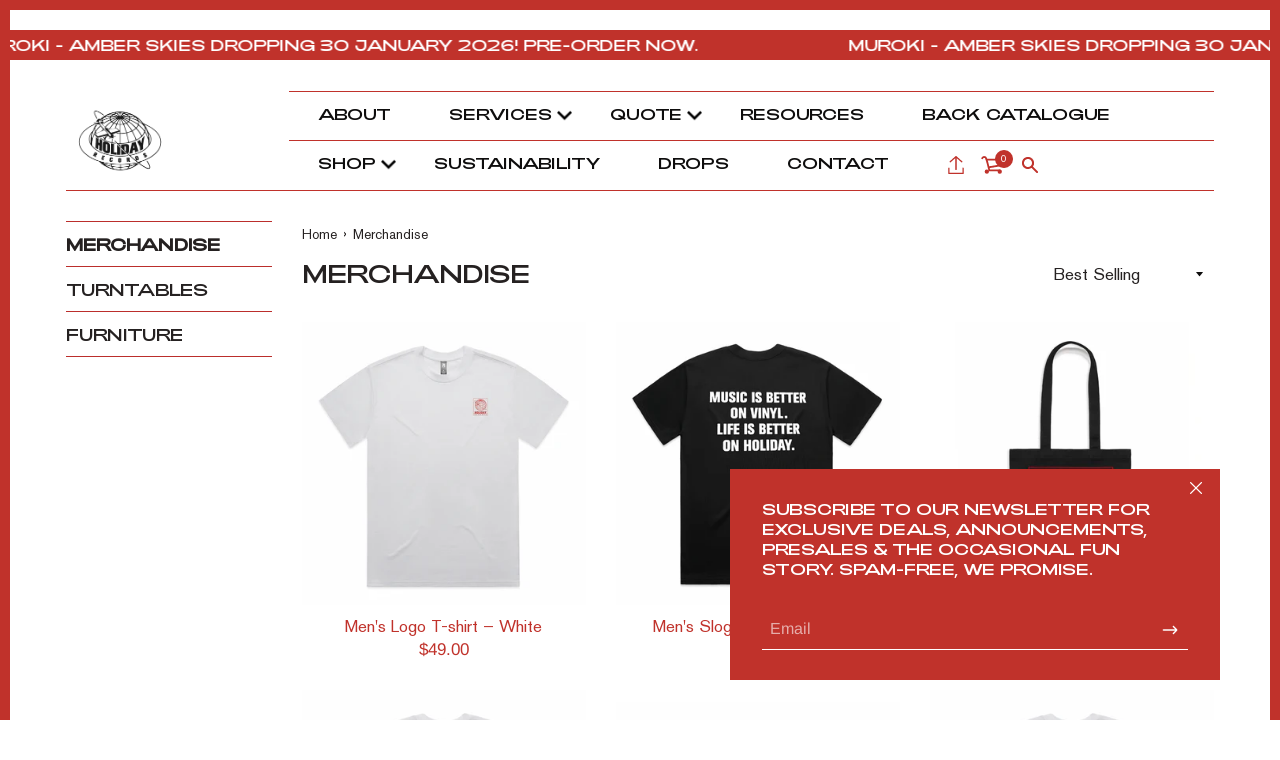

--- FILE ---
content_type: text/html; charset=utf-8
request_url: https://holidayrecords.com/collections/merchandise
body_size: 26301
content:
<!DOCTYPE html>
<!--[if IE 9]> <html class="ie9 supports-no-js" lang="en"> <![endif]-->
<!--[if (gt IE 9)|!(IE)]><!--> <html class="supports-no-js" lang="en"> <!--<![endif]-->
<head>
  <!-- Meta Pixel Code -->
<script>
!function(f,b,e,v,n,t,s)
{if(f.fbq)return;n=f.fbq=function(){n.callMethod?
n.callMethod.apply(n,arguments):n.queue.push(arguments)};
if(!f._fbq)f._fbq=n;n.push=n;n.loaded=!0;n.version='2.0';
n.queue=[];t=b.createElement(e);t.async=!0;
t.src=v;s=b.getElementsByTagName(e)[0];
s.parentNode.insertBefore(t,s)}(window, document,'script',
'https://connect.facebook.net/en_US/fbevents.js');
fbq('init', '1596972281468065');
fbq('track', 'PageView');
</script>
<noscript><img height="1" width="1" style="display:none"
src="https://www.facebook.com/tr?id=1596972281468065&ev=PageView&noscript=1"
/></noscript>
<!-- End Meta Pixel Code -->
  <meta charset="utf-8">
  <meta http-equiv="X-UA-Compatible" content="IE=edge,chrome=1">
  <meta name="viewport" content="width=device-width,initial-scale=1">
  <meta name="theme-color" content="">
  <meta name="facebook-domain-verification" content="j8qivhmkc6tve174w4e6ezvvle8vjg">
  <link rel="canonical" href="https://holidayrecords.com/collections/merchandise">

  
    <link rel="shortcut icon" href="//holidayrecords.com/cdn/shop/files/globe_32x32.png?v=1624252669" type="image/png" />
  

  <title>
  Merchandise &ndash; Holiday Records
  </title>

  

  <!-- /snippets/social-meta-tags.liquid -->




<meta property="og:site_name" content="Holiday Records">
<meta property="og:url" content="https://holidayrecords.com/collections/merchandise">
<meta property="og:title" content="Merchandise">
<meta property="og:type" content="product.group">
<meta property="og:description" content="Holiday Records">





<meta name="twitter:card" content="summary_large_image">
<meta name="twitter:title" content="Merchandise">
<meta name="twitter:description" content="Holiday Records">

  
  <script>
    document.documentElement.className = document.documentElement.className.replace('supports-no-js', 'supports-js');

    var theme = {
      mapStrings: {
        addressError: "Error looking up that address",
        addressNoResults: "No results for that address",
        addressQueryLimit: "You have exceeded the Google API usage limit. Consider upgrading to a \u003ca href=\"https:\/\/developers.google.com\/maps\/premium\/usage-limits\"\u003ePremium Plan\u003c\/a\u003e.",
        authError: "There was a problem authenticating your Google Maps account."
      }
    }
  </script><style data-shopify>:root {
  --PrimaryFont: "Adieu";
    --SecondaryFont: "Akzidenz-Grotesk BQ";  

    --PrimaryColor:#252121;
    --SecondaryColor:#c0322b;
    --BodyTextColor:#0e0d0d;
  }</style><link href="//holidayrecords.com/cdn/shop/t/12/assets/theme.scss.css?v=7561287037928896051762222400" rel="stylesheet" type="text/css" media="all" />
  <link href="//holidayrecords.com/cdn/shop/t/12/assets/plugin.css?v=141485714095477674401717127914" rel="stylesheet" type="text/css" media="all" />
  <link href="//holidayrecords.com/cdn/shop/t/12/assets/custom.css?v=84670303093171941721752122143" rel="stylesheet" type="text/css" media="all" />

  <script>window.performance && window.performance.mark && window.performance.mark('shopify.content_for_header.start');</script><meta name="facebook-domain-verification" content="6yb20yozmcbucwzusgbay9ck7vsd4x">
<meta id="shopify-digital-wallet" name="shopify-digital-wallet" content="/392691726/digital_wallets/dialog">
<meta name="shopify-checkout-api-token" content="85095eb2055e634b9fa0385ce791ac3c">
<meta id="in-context-paypal-metadata" data-shop-id="392691726" data-venmo-supported="false" data-environment="production" data-locale="en_US" data-paypal-v4="true" data-currency="NZD">
<link rel="alternate" type="application/atom+xml" title="Feed" href="/collections/merchandise.atom" />
<link rel="next" href="/collections/merchandise?page=2">
<link rel="alternate" type="application/json+oembed" href="https://holidayrecords.com/collections/merchandise.oembed">
<script async="async" src="/checkouts/internal/preloads.js?locale=en-NZ"></script>
<link rel="preconnect" href="https://shop.app" crossorigin="anonymous">
<script async="async" src="https://shop.app/checkouts/internal/preloads.js?locale=en-NZ&shop_id=392691726" crossorigin="anonymous"></script>
<script id="apple-pay-shop-capabilities" type="application/json">{"shopId":392691726,"countryCode":"NZ","currencyCode":"NZD","merchantCapabilities":["supports3DS"],"merchantId":"gid:\/\/shopify\/Shop\/392691726","merchantName":"Holiday Records","requiredBillingContactFields":["postalAddress","email","phone"],"requiredShippingContactFields":["postalAddress","email","phone"],"shippingType":"shipping","supportedNetworks":["visa","masterCard","amex","jcb"],"total":{"type":"pending","label":"Holiday Records","amount":"1.00"},"shopifyPaymentsEnabled":true,"supportsSubscriptions":true}</script>
<script id="shopify-features" type="application/json">{"accessToken":"85095eb2055e634b9fa0385ce791ac3c","betas":["rich-media-storefront-analytics"],"domain":"holidayrecords.com","predictiveSearch":true,"shopId":392691726,"locale":"en"}</script>
<script>var Shopify = Shopify || {};
Shopify.shop = "holiday-records.myshopify.com";
Shopify.locale = "en";
Shopify.currency = {"active":"NZD","rate":"1.0"};
Shopify.country = "NZ";
Shopify.theme = {"name":"31-05-24 holiday records backup","id":127901106224,"schema_name":"Simple","schema_version":"7.2.1","theme_store_id":578,"role":"main"};
Shopify.theme.handle = "null";
Shopify.theme.style = {"id":null,"handle":null};
Shopify.cdnHost = "holidayrecords.com/cdn";
Shopify.routes = Shopify.routes || {};
Shopify.routes.root = "/";</script>
<script type="module">!function(o){(o.Shopify=o.Shopify||{}).modules=!0}(window);</script>
<script>!function(o){function n(){var o=[];function n(){o.push(Array.prototype.slice.apply(arguments))}return n.q=o,n}var t=o.Shopify=o.Shopify||{};t.loadFeatures=n(),t.autoloadFeatures=n()}(window);</script>
<script>
  window.ShopifyPay = window.ShopifyPay || {};
  window.ShopifyPay.apiHost = "shop.app\/pay";
  window.ShopifyPay.redirectState = null;
</script>
<script id="shop-js-analytics" type="application/json">{"pageType":"collection"}</script>
<script defer="defer" async type="module" src="//holidayrecords.com/cdn/shopifycloud/shop-js/modules/v2/client.init-shop-cart-sync_BT-GjEfc.en.esm.js"></script>
<script defer="defer" async type="module" src="//holidayrecords.com/cdn/shopifycloud/shop-js/modules/v2/chunk.common_D58fp_Oc.esm.js"></script>
<script defer="defer" async type="module" src="//holidayrecords.com/cdn/shopifycloud/shop-js/modules/v2/chunk.modal_xMitdFEc.esm.js"></script>
<script type="module">
  await import("//holidayrecords.com/cdn/shopifycloud/shop-js/modules/v2/client.init-shop-cart-sync_BT-GjEfc.en.esm.js");
await import("//holidayrecords.com/cdn/shopifycloud/shop-js/modules/v2/chunk.common_D58fp_Oc.esm.js");
await import("//holidayrecords.com/cdn/shopifycloud/shop-js/modules/v2/chunk.modal_xMitdFEc.esm.js");

  window.Shopify.SignInWithShop?.initShopCartSync?.({"fedCMEnabled":true,"windoidEnabled":true});

</script>
<script>
  window.Shopify = window.Shopify || {};
  if (!window.Shopify.featureAssets) window.Shopify.featureAssets = {};
  window.Shopify.featureAssets['shop-js'] = {"shop-cart-sync":["modules/v2/client.shop-cart-sync_DZOKe7Ll.en.esm.js","modules/v2/chunk.common_D58fp_Oc.esm.js","modules/v2/chunk.modal_xMitdFEc.esm.js"],"init-fed-cm":["modules/v2/client.init-fed-cm_B6oLuCjv.en.esm.js","modules/v2/chunk.common_D58fp_Oc.esm.js","modules/v2/chunk.modal_xMitdFEc.esm.js"],"shop-cash-offers":["modules/v2/client.shop-cash-offers_D2sdYoxE.en.esm.js","modules/v2/chunk.common_D58fp_Oc.esm.js","modules/v2/chunk.modal_xMitdFEc.esm.js"],"shop-login-button":["modules/v2/client.shop-login-button_QeVjl5Y3.en.esm.js","modules/v2/chunk.common_D58fp_Oc.esm.js","modules/v2/chunk.modal_xMitdFEc.esm.js"],"pay-button":["modules/v2/client.pay-button_DXTOsIq6.en.esm.js","modules/v2/chunk.common_D58fp_Oc.esm.js","modules/v2/chunk.modal_xMitdFEc.esm.js"],"shop-button":["modules/v2/client.shop-button_DQZHx9pm.en.esm.js","modules/v2/chunk.common_D58fp_Oc.esm.js","modules/v2/chunk.modal_xMitdFEc.esm.js"],"avatar":["modules/v2/client.avatar_BTnouDA3.en.esm.js"],"init-windoid":["modules/v2/client.init-windoid_CR1B-cfM.en.esm.js","modules/v2/chunk.common_D58fp_Oc.esm.js","modules/v2/chunk.modal_xMitdFEc.esm.js"],"init-shop-for-new-customer-accounts":["modules/v2/client.init-shop-for-new-customer-accounts_C_vY_xzh.en.esm.js","modules/v2/client.shop-login-button_QeVjl5Y3.en.esm.js","modules/v2/chunk.common_D58fp_Oc.esm.js","modules/v2/chunk.modal_xMitdFEc.esm.js"],"init-shop-email-lookup-coordinator":["modules/v2/client.init-shop-email-lookup-coordinator_BI7n9ZSv.en.esm.js","modules/v2/chunk.common_D58fp_Oc.esm.js","modules/v2/chunk.modal_xMitdFEc.esm.js"],"init-shop-cart-sync":["modules/v2/client.init-shop-cart-sync_BT-GjEfc.en.esm.js","modules/v2/chunk.common_D58fp_Oc.esm.js","modules/v2/chunk.modal_xMitdFEc.esm.js"],"shop-toast-manager":["modules/v2/client.shop-toast-manager_DiYdP3xc.en.esm.js","modules/v2/chunk.common_D58fp_Oc.esm.js","modules/v2/chunk.modal_xMitdFEc.esm.js"],"init-customer-accounts":["modules/v2/client.init-customer-accounts_D9ZNqS-Q.en.esm.js","modules/v2/client.shop-login-button_QeVjl5Y3.en.esm.js","modules/v2/chunk.common_D58fp_Oc.esm.js","modules/v2/chunk.modal_xMitdFEc.esm.js"],"init-customer-accounts-sign-up":["modules/v2/client.init-customer-accounts-sign-up_iGw4briv.en.esm.js","modules/v2/client.shop-login-button_QeVjl5Y3.en.esm.js","modules/v2/chunk.common_D58fp_Oc.esm.js","modules/v2/chunk.modal_xMitdFEc.esm.js"],"shop-follow-button":["modules/v2/client.shop-follow-button_CqMgW2wH.en.esm.js","modules/v2/chunk.common_D58fp_Oc.esm.js","modules/v2/chunk.modal_xMitdFEc.esm.js"],"checkout-modal":["modules/v2/client.checkout-modal_xHeaAweL.en.esm.js","modules/v2/chunk.common_D58fp_Oc.esm.js","modules/v2/chunk.modal_xMitdFEc.esm.js"],"shop-login":["modules/v2/client.shop-login_D91U-Q7h.en.esm.js","modules/v2/chunk.common_D58fp_Oc.esm.js","modules/v2/chunk.modal_xMitdFEc.esm.js"],"lead-capture":["modules/v2/client.lead-capture_BJmE1dJe.en.esm.js","modules/v2/chunk.common_D58fp_Oc.esm.js","modules/v2/chunk.modal_xMitdFEc.esm.js"],"payment-terms":["modules/v2/client.payment-terms_Ci9AEqFq.en.esm.js","modules/v2/chunk.common_D58fp_Oc.esm.js","modules/v2/chunk.modal_xMitdFEc.esm.js"]};
</script>
<script>(function() {
  var isLoaded = false;
  function asyncLoad() {
    if (isLoaded) return;
    isLoaded = true;
    var urls = ["https:\/\/chimpstatic.com\/mcjs-connected\/js\/users\/7d8b843dad9b577672879b3b7\/293ba766490a01c4eda514291.js?shop=holiday-records.myshopify.com","https:\/\/cdn.nfcube.com\/instafeed-1f9d465febde07bde3052c245a2bc8b4.js?shop=holiday-records.myshopify.com","\/\/cdn.shopify.com\/proxy\/e026f76fe3c8453fa47e914d9f4ff1b0b477372a609a80bc968e574e564f72d4\/cdn.singleassets.com\/storefront-legacy\/single-ui-content-gating-0.0.854.js?shop=holiday-records.myshopify.com\u0026sp-cache-control=cHVibGljLCBtYXgtYWdlPTkwMA"];
    for (var i = 0; i < urls.length; i++) {
      var s = document.createElement('script');
      s.type = 'text/javascript';
      s.async = true;
      s.src = urls[i];
      var x = document.getElementsByTagName('script')[0];
      x.parentNode.insertBefore(s, x);
    }
  };
  if(window.attachEvent) {
    window.attachEvent('onload', asyncLoad);
  } else {
    window.addEventListener('load', asyncLoad, false);
  }
})();</script>
<script id="__st">var __st={"a":392691726,"offset":46800,"reqid":"30e22f75-8411-47d1-a922-01d2a7ba5422-1769338132","pageurl":"holidayrecords.com\/collections\/merchandise","u":"f0723811768e","p":"collection","rtyp":"collection","rid":58566770736};</script>
<script>window.ShopifyPaypalV4VisibilityTracking = true;</script>
<script id="captcha-bootstrap">!function(){'use strict';const t='contact',e='account',n='new_comment',o=[[t,t],['blogs',n],['comments',n],[t,'customer']],c=[[e,'customer_login'],[e,'guest_login'],[e,'recover_customer_password'],[e,'create_customer']],r=t=>t.map((([t,e])=>`form[action*='/${t}']:not([data-nocaptcha='true']) input[name='form_type'][value='${e}']`)).join(','),a=t=>()=>t?[...document.querySelectorAll(t)].map((t=>t.form)):[];function s(){const t=[...o],e=r(t);return a(e)}const i='password',u='form_key',d=['recaptcha-v3-token','g-recaptcha-response','h-captcha-response',i],f=()=>{try{return window.sessionStorage}catch{return}},m='__shopify_v',_=t=>t.elements[u];function p(t,e,n=!1){try{const o=window.sessionStorage,c=JSON.parse(o.getItem(e)),{data:r}=function(t){const{data:e,action:n}=t;return t[m]||n?{data:e,action:n}:{data:t,action:n}}(c);for(const[e,n]of Object.entries(r))t.elements[e]&&(t.elements[e].value=n);n&&o.removeItem(e)}catch(o){console.error('form repopulation failed',{error:o})}}const l='form_type',E='cptcha';function T(t){t.dataset[E]=!0}const w=window,h=w.document,L='Shopify',v='ce_forms',y='captcha';let A=!1;((t,e)=>{const n=(g='f06e6c50-85a8-45c8-87d0-21a2b65856fe',I='https://cdn.shopify.com/shopifycloud/storefront-forms-hcaptcha/ce_storefront_forms_captcha_hcaptcha.v1.5.2.iife.js',D={infoText:'Protected by hCaptcha',privacyText:'Privacy',termsText:'Terms'},(t,e,n)=>{const o=w[L][v],c=o.bindForm;if(c)return c(t,g,e,D).then(n);var r;o.q.push([[t,g,e,D],n]),r=I,A||(h.body.append(Object.assign(h.createElement('script'),{id:'captcha-provider',async:!0,src:r})),A=!0)});var g,I,D;w[L]=w[L]||{},w[L][v]=w[L][v]||{},w[L][v].q=[],w[L][y]=w[L][y]||{},w[L][y].protect=function(t,e){n(t,void 0,e),T(t)},Object.freeze(w[L][y]),function(t,e,n,w,h,L){const[v,y,A,g]=function(t,e,n){const i=e?o:[],u=t?c:[],d=[...i,...u],f=r(d),m=r(i),_=r(d.filter((([t,e])=>n.includes(e))));return[a(f),a(m),a(_),s()]}(w,h,L),I=t=>{const e=t.target;return e instanceof HTMLFormElement?e:e&&e.form},D=t=>v().includes(t);t.addEventListener('submit',(t=>{const e=I(t);if(!e)return;const n=D(e)&&!e.dataset.hcaptchaBound&&!e.dataset.recaptchaBound,o=_(e),c=g().includes(e)&&(!o||!o.value);(n||c)&&t.preventDefault(),c&&!n&&(function(t){try{if(!f())return;!function(t){const e=f();if(!e)return;const n=_(t);if(!n)return;const o=n.value;o&&e.removeItem(o)}(t);const e=Array.from(Array(32),(()=>Math.random().toString(36)[2])).join('');!function(t,e){_(t)||t.append(Object.assign(document.createElement('input'),{type:'hidden',name:u})),t.elements[u].value=e}(t,e),function(t,e){const n=f();if(!n)return;const o=[...t.querySelectorAll(`input[type='${i}']`)].map((({name:t})=>t)),c=[...d,...o],r={};for(const[a,s]of new FormData(t).entries())c.includes(a)||(r[a]=s);n.setItem(e,JSON.stringify({[m]:1,action:t.action,data:r}))}(t,e)}catch(e){console.error('failed to persist form',e)}}(e),e.submit())}));const S=(t,e)=>{t&&!t.dataset[E]&&(n(t,e.some((e=>e===t))),T(t))};for(const o of['focusin','change'])t.addEventListener(o,(t=>{const e=I(t);D(e)&&S(e,y())}));const B=e.get('form_key'),M=e.get(l),P=B&&M;t.addEventListener('DOMContentLoaded',(()=>{const t=y();if(P)for(const e of t)e.elements[l].value===M&&p(e,B);[...new Set([...A(),...v().filter((t=>'true'===t.dataset.shopifyCaptcha))])].forEach((e=>S(e,t)))}))}(h,new URLSearchParams(w.location.search),n,t,e,['guest_login'])})(!0,!0)}();</script>
<script integrity="sha256-4kQ18oKyAcykRKYeNunJcIwy7WH5gtpwJnB7kiuLZ1E=" data-source-attribution="shopify.loadfeatures" defer="defer" src="//holidayrecords.com/cdn/shopifycloud/storefront/assets/storefront/load_feature-a0a9edcb.js" crossorigin="anonymous"></script>
<script crossorigin="anonymous" defer="defer" src="//holidayrecords.com/cdn/shopifycloud/storefront/assets/shopify_pay/storefront-65b4c6d7.js?v=20250812"></script>
<script data-source-attribution="shopify.dynamic_checkout.dynamic.init">var Shopify=Shopify||{};Shopify.PaymentButton=Shopify.PaymentButton||{isStorefrontPortableWallets:!0,init:function(){window.Shopify.PaymentButton.init=function(){};var t=document.createElement("script");t.src="https://holidayrecords.com/cdn/shopifycloud/portable-wallets/latest/portable-wallets.en.js",t.type="module",document.head.appendChild(t)}};
</script>
<script data-source-attribution="shopify.dynamic_checkout.buyer_consent">
  function portableWalletsHideBuyerConsent(e){var t=document.getElementById("shopify-buyer-consent"),n=document.getElementById("shopify-subscription-policy-button");t&&n&&(t.classList.add("hidden"),t.setAttribute("aria-hidden","true"),n.removeEventListener("click",e))}function portableWalletsShowBuyerConsent(e){var t=document.getElementById("shopify-buyer-consent"),n=document.getElementById("shopify-subscription-policy-button");t&&n&&(t.classList.remove("hidden"),t.removeAttribute("aria-hidden"),n.addEventListener("click",e))}window.Shopify?.PaymentButton&&(window.Shopify.PaymentButton.hideBuyerConsent=portableWalletsHideBuyerConsent,window.Shopify.PaymentButton.showBuyerConsent=portableWalletsShowBuyerConsent);
</script>
<script data-source-attribution="shopify.dynamic_checkout.cart.bootstrap">document.addEventListener("DOMContentLoaded",(function(){function t(){return document.querySelector("shopify-accelerated-checkout-cart, shopify-accelerated-checkout")}if(t())Shopify.PaymentButton.init();else{new MutationObserver((function(e,n){t()&&(Shopify.PaymentButton.init(),n.disconnect())})).observe(document.body,{childList:!0,subtree:!0})}}));
</script>
<link id="shopify-accelerated-checkout-styles" rel="stylesheet" media="screen" href="https://holidayrecords.com/cdn/shopifycloud/portable-wallets/latest/accelerated-checkout-backwards-compat.css" crossorigin="anonymous">
<style id="shopify-accelerated-checkout-cart">
        #shopify-buyer-consent {
  margin-top: 1em;
  display: inline-block;
  width: 100%;
}

#shopify-buyer-consent.hidden {
  display: none;
}

#shopify-subscription-policy-button {
  background: none;
  border: none;
  padding: 0;
  text-decoration: underline;
  font-size: inherit;
  cursor: pointer;
}

#shopify-subscription-policy-button::before {
  box-shadow: none;
}

      </style>

<script>window.performance && window.performance.mark && window.performance.mark('shopify.content_for_header.end');</script>

  <script src="//holidayrecords.com/cdn/shop/t/12/assets/jquery-1.11.0.min.js?v=3135571069599077391717127914" type="text/javascript"></script>
  <script src="//holidayrecords.com/cdn/shop/t/12/assets/modernizr.min.js?v=44044439420609591321717127914" type="text/javascript"></script>
  <script src="https://cdn.jsdelivr.net/npm/infiniteslidev2@2.0.1-1/infiniteslidev2.min.js"></script>
  <!--[if (gt IE 9)|!(IE)]><!--><script src="//holidayrecords.com/cdn/shop/t/12/assets/lazysizes.min.js?v=71745035489482760341717127914" async="async"></script><!--<![endif]-->
  <!--[if lte IE 9]><script src="//holidayrecords.com/cdn/shop/t/12/assets/lazysizes.min.js?v=71745035489482760341717127914"></script><![endif]-->

  
  
  <!--[if (gt IE 9)|!(IE)]><!--><script src="//holidayrecords.com/cdn/shop/t/12/assets/plugin.js?v=126513933097281982511717127914"></script><!--<![endif]-->
  <!--[if lte IE 9]><script src="//holidayrecords.com/cdn/shop/t/12/assets/plugin.js?v=126513933097281982511717127914"></script><![endif]-->
  <!--[if (gt IE 9)|!(IE)]><!--><script src="//holidayrecords.com/cdn/shop/t/12/assets/custom.js?v=179840127277862662301741841520" defer></script><!--<![endif]-->
  <!--[if lte IE 9]><script src="//holidayrecords.com/cdn/shop/t/12/assets/custom.js?v=179840127277862662301741841520"></script><![endif]-->
  <script async="" src="https://www.googletagmanager.com/gtm.js?id=GTM-M3DDV49"></script>
  <script>
      (function(w,d,s,l,i){w[l]=w[l]||[];w[l].push({'gtm.start':
  new Date().getTime(),event:'gtm.js'});var f=d.getElementsByTagName(s)[0],
  j=d.createElement(s),dl=l!='dataLayer'?'&l='+l:'';j.async=true;j.src=
  'https://www.googletagmanager.com/gtm.js?id='+i+dl;f.parentNode.insertBefore(j,f);
  })(window,document,'script','dataLayer','GTM-M3DDV49');
  </script>



  <script>

if(!window.jQuery){
	var jqueryScript = document.createElement('script');
	jqueryScript.setAttribute('src','https://ajax.googleapis.com/ajax/libs/jquery/3.6.0/jquery.min.js');
	document.head.appendChild(jqueryScript);
}

__DL__jQueryinterval = setInterval(function(){
	// wait for jQuery to load & run script after jQuery has loaded
	if(window.jQuery){
    	// search parameters
    	getURLParams = function(name, url){
        	if (!url) url = window.location.href;
        	name = name.replace(/[\[\]]/g, "\\$&");
        	var regex = new RegExp("[?&]" + name + "(=([^&#]*)|&|#|$)"),
        	results = regex.exec(url);
        	if (!results) return null;
        	if (!results[2]) return '';
        	return decodeURIComponent(results[2].replace(/\+/g, " "));
    	};
   	 
    	/**********************
    	* DYNAMIC DEPENDENCIES
    	***********************/
   	 
    	__DL__ = {
        	dynamicCart: true,  // if cart is dynamic (meaning no refresh on cart add) set to true
        	debug: false, // if true, console messages will be displayed
        	cart: null,
        	wishlist: null,
        	removeCart: null
    	};
   	 
    	customBindings = {
        	cartTriggers: [],
        	viewCart: [],
        	removeCartTrigger: [],
        	cartVisableSelector: [],
        	promoSubscriptionsSelectors: [],
        	promoSuccess: [],
        	ctaSelectors: [],
        	newsletterSelectors: [],
        	newsletterSuccess: [],
        	searchPage: [],
        	wishlistSelector: [],
        	removeWishlist: [],
        	wishlistPage: [],
        	searchTermQuery: [getURLParams('q')], // replace var with correct query
    	};
   	 
    	/* DO NOT EDIT */
    	defaultBindings = {
        	cartTriggers: ['form[action="/cart/add"] [type="submit"],.add-to-cart,.cart-btn'],
        	viewCart: ['form[action="/cart"],.my-cart,.trigger-cart,#mobileCart'],
        	removeCartTrigger: ['[href*="/cart/change"]'],
        	cartVisableSelector: ['.inlinecart.is-active,.inline-cart.is-active'],
        	promoSubscriptionsSelectors: [],
        	promoSuccess: [],
        	ctaSelectors: [],
        	newsletterSelectors: ['input.contact_email'],
        	newsletterSuccess: ['.success_message'],
        	searchPage: ['search'],
        	wishlistSelector: [],
        	removeWishlist: [],
        	wishlistPage: []
    	};
   	 
    	// stitch bindings
    	objectArray = customBindings;
    	outputObject = __DL__;
   	 
    	applyBindings = function(objectArray, outputObject){
        	for (var x in objectArray) {  
            	var key = x;
            	var objs = objectArray[x];
            	values = [];    
            	if(objs.length > 0){    
                	values.push(objs);
                	if(key in outputObject){         	 
                    	values.push(outputObject[key]);
                    	outputObject[key] = values.join(", ");
                	}else{   	 
                    	outputObject[key] = values.join(", ");
                	}   
            	}  
        	}
    	};
   	 
    	applyBindings(customBindings, __DL__);
    	applyBindings(defaultBindings, __DL__);
   	 
    	/**********************
    	* PREREQUISITE LIBRARIES
    	***********************/
   	 
    	clearInterval(__DL__jQueryinterval);
   	 
    	// jquery-cookies.js
    	if(typeof $.cookie!==undefined){
        	(function(a){if(typeof define==='function'&&define.amd){define(['jquery'],a)}else if(typeof exports==='object'){module.exports=a(require('jquery'))}else{a(jQuery)}}(function($){var g=/\+/g;function encode(s){return h.raw?s:encodeURIComponent(s)}function decode(s){return h.raw?s:decodeURIComponent(s)}function stringifyCookieValue(a){return encode(h.json?JSON.stringify(a):String(a))}function parseCookieValue(s){if(s.indexOf('"')===0){s=s.slice(1,-1).replace(/\\"/g,'"').replace(/\\\\/g,'\\')}try{s=decodeURIComponent(s.replace(g,' '));return h.json?JSON.parse(s):s}catch(e){}}function read(s,a){var b=h.raw?s:parseCookieValue(s);return $.isFunction(a)?a(b):b}var h=$.cookie=function(a,b,c){if(arguments.length>1&&!$.isFunction(b)){c=$.extend({},h.defaults,c);if(typeof c.expires==='number'){var d=c.expires,t=c.expires=new Date();t.setMilliseconds(t.getMilliseconds()+d*864e+5)}return(document.cookie=[encode(a),'=',stringifyCookieValue(b),c.expires?'; expires='+c.expires.toUTCString():'',c.path?'; path='+c.path:'',c.domain?'; domain='+c.domain:'',c.secure?'; secure':''].join(''))}var e=a?undefined:{},cookies=document.cookie?document.cookie.split('; '):[],i=0,l=cookies.length;for(;i<l;i++){var f=cookies[i].split('='),name=decode(f.shift()),cookie=f.join('=');if(a===name){e=read(cookie,b);break}if(!a&&(cookie=read(cookie))!==undefined){e[name]=cookie}}return e};h.defaults={};$.removeCookie=function(a,b){$.cookie(a,'',$.extend({},b,{expires:-1}));return!$.cookie(a)}}))}
   	 
    	/**********************
    	* Begin dataLayer Build
    	***********************/
   	 
    	window.dataLayer = window.dataLayer || [];  // init data layer if doesn't already exist

    	var template = "collection";
   	 
    	/**
    	* Landing Page Cookie
    	* 1. Detect if user just landed on the site
    	* 2. Only fires if Page Title matches website */
   	 
    	$.cookie.raw = true;
    	if ($.cookie('landingPage') === undefined || $.cookie('landingPage').length === 0) {
        	var landingPage = true;
        	$.cookie('landingPage', unescape);
        	$.removeCookie('landingPage', {path: '/'});
        	$.cookie('landingPage', 'landed', {path: '/'});
    	} else {
        	var landingPage = false;
        	$.cookie('landingPage', unescape);
        	$.removeCookie('landingPage', {path: '/'});
        	$.cookie('landingPage', 'refresh', {path: '/'});
    	}
    	if (__DL__.debug) {
        	console.log('Landing Page: ' + landingPage);
    	}
   	 
    	/**
    	* Log State Cookie */
   	 
    	
    	var isLoggedIn = false;
    	
    	if (!isLoggedIn) {
        	$.cookie('logState', unescape);
        	$.removeCookie('logState', {path: '/'});
        	$.cookie('logState', 'loggedOut', {path: '/'});
    	} else {
        	if ($.cookie('logState') === 'loggedOut' || $.cookie('logState') === undefined) {
            	$.cookie('logState', unescape);
            	$.removeCookie('logState', {path: '/'});
            	$.cookie('logState', 'firstLog', {path: '/'});
        	} else if ($.cookie('logState') === 'firstLog') {
            	$.cookie('logState', unescape);
            	$.removeCookie('logState', {path: '/'});
            	$.cookie('logState', 'refresh', {path: '/'});
        	}
    	}
   	 
    	if ($.cookie('logState') === 'firstLog') {
        	var firstLog = true;
    	} else {
        	var firstLog = false;
    	}
   	 
    	/**********************
    	* DATALAYER SECTIONS
    	***********************/
   	 
    	/**
    	* DATALAYER: Landing Page
    	* Fires any time a user first lands on the site. */
   	 
    	if ($.cookie('landingPage') === 'landed') {
        	dataLayer.push({
            	'pageType': 'Landing',
            	'event': 'first_time_visitor'
        	});
    	}
   	 
    	/**
    	* DATALAYER: Log State
    	* 1. Determine if user is logged in or not.
    	* 2. Return User specific data. */
   	 
    	var logState = {
        	
        	
        	'logState' : "Logged Out",
        	
        	
        	'firstLog'  	: firstLog,
        	'customerEmail' : null,
        	'timestamp' 	: Date().replace(/\(.*?\)/g,''),  
        	
        	'customerType'   	: 'New',
        	'customerTypeNumber' :'1',
        	
        	'shippingInfo' : {
            	'fullName'  : null,
            	'firstName' : null,
            	'lastName'  : null,
            	'address1'  : null,
            	'address2'  : null,
            	'street'	: null,
            	'city'  	: null,
            	'province'  : null,
            	'zip'   	: null,
            	'country'   : null,
            	'phone' 	: null,
        	},
        	'billingInfo' : {
            	'fullName'  : null,
            	'firstName' : null,
            	'lastName'  : null,
            	'address1'  : null,
            	'address2'  : null,
            	'street'	: null,
            	'city'  	: null,
            	'province'  : null,
            	'zip'   	: null,
            	'country'   : null,
            	'phone' 	: null,
        	},
        	'checkoutEmail' : null,
        	'currency'  	: "NZD",
        	'pageType'  	: 'Log State',
        	'event'     	: 'logState'
    	}
    	dataLayer.push(logState);
    	/**
    	* DATALAYER: Homepage */
   	 
    	if(document.location.pathname == "/"){
        	dataLayer.push({
            	'pageType' : 'Homepage',
            	'event'	: 'homepage',
            	logState
        	});
    	}
 	 
    	/**
    	* DATALAYER: 404 Pages
    	* Fire on 404 Pages */
 		 
    	/**
    	* DATALAYER: Blog Articles
    	* Fire on Blog Article Pages */
    	
   	 
    	/** DATALAYER: Product List Page (Collections, Category)
    	* Fire on all product listing pages. */
    	
        	var ecommerce = {
            	'items': [
                	{
                    	'item_id'    	: 2150948110384,             	 
                    	'item_variant'	: 21628089139248,        	 
                    	'item_name'  	: "Men's Logo T-shirt – White",
                    	'price'       	: "49.00",
                    	'item_brand'  	: "Holiday Records",
                    	'item_category'   : "",
                    	'item_list_name'  : "Merchandise",
                    	'imageURL'    	: "https://holidayrecords.com/cdn/shop/files/LOGOREDFRONT_grande.png?v=1683896766",
                    	'productURL'  	: 'https://holidayrecords.com/products/holiday-records-mens-logo-t-shirt-white',
                    	'sku'         	: null,
                	},
                	{
                    	'item_id'    	: 2150943883312,             	 
                    	'item_variant'	: 21628034646064,        	 
                    	'item_name'  	: "Men's Slogan T-shirt – Black",
                    	'price'       	: "49.00",
                    	'item_brand'  	: "Holiday Records",
                    	'item_category'   : "",
                    	'item_list_name'  : "Merchandise",
                    	'imageURL'    	: "https://holidayrecords.com/cdn/shop/files/BLACKSLOGANBACK_grande.png?v=1686750678",
                    	'productURL'  	: 'https://holidayrecords.com/products/holiday-records-slogan-t-shirt-black',
                    	'sku'         	: null,
                	},
                	{
                    	'item_id'    	: 2151767867440,             	 
                    	'item_variant'	: 21634676621360,        	 
                    	'item_name'  	: "Tote Bag",
                    	'price'       	: "25.00",
                    	'item_brand'  	: "Holiday Records",
                    	'item_category'   : "",
                    	'item_list_name'  : "Merchandise",
                    	'imageURL'    	: "https://holidayrecords.com/cdn/shop/files/TOTERED_grande.png?v=1683897481",
                    	'productURL'  	: 'https://holidayrecords.com/products/tote-bag',
                    	'sku'         	: null,
                	},
                	{
                    	'item_id'    	: 4434864308272,             	 
                    	'item_variant'	: 31636855586864,        	 
                    	'item_name'  	: "Holiday Records x Vacation Studio T-Shirt — White",
                    	'price'       	: "60.00",
                    	'item_brand'  	: "Holiday Records",
                    	'item_category'   : "",
                    	'item_list_name'  : "Merchandise",
                    	'imageURL'    	: "https://holidayrecords.com/cdn/shop/files/VACATIONTSHIRT_grande.png?v=1683896934",
                    	'productURL'  	: 'https://holidayrecords.com/products/holiday-records-x-vacation-studio-t-shirt-white',
                    	'sku'         	: null,
                	},
                	{
                    	'item_id'    	: 2157561348144,             	 
                    	'item_variant'	: 21684721483824,        	 
                    	'item_name'  	: "Cap",
                    	'price'       	: "35.00",
                    	'item_brand'  	: "Holiday Records",
                    	'item_category'   : "",
                    	'item_list_name'  : "Merchandise",
                    	'imageURL'    	: "https://holidayrecords.com/cdn/shop/files/CAPSIMPLELOGO_grande.png?v=1683897825",
                    	'productURL'  	: 'https://holidayrecords.com/products/cap',
                    	'sku'         	: null,
                	},
                	{
                    	'item_id'    	: 6767912321072,             	 
                    	'item_variant'	: 39858727256112,        	 
                    	'item_name'  	: "Holiday Records - Auckland Tourism T-shirt (Back Print)",
                    	'price'       	: "60.00",
                    	'item_brand'  	: "Holiday Records",
                    	'item_category'   : "",
                    	'item_list_name'  : "Merchandise",
                    	'imageURL'    	: "https://holidayrecords.com/cdn/shop/files/TOURISMBACK_grande.png?v=1683897238",
                    	'productURL'  	: 'https://holidayrecords.com/products/copy-of-holiday-records-auckland-tourism-t-shirt-front-print',
                    	'sku'         	: null,
                	},
                	{
                    	'item_id'    	: 6977305280560,             	 
                    	'item_variant'	: 40313682329648,        	 
                    	'item_name'  	: "Holiday Records Oversized Embroidered T-shirt (Bone\/Red)",
                    	'price'       	: "50.00",
                    	'item_brand'  	: "Holiday Records",
                    	'item_category'   : "",
                    	'item_list_name'  : "Merchandise",
                    	'imageURL'    	: "https://holidayrecords.com/cdn/shop/products/ScreenShot2022-06-14at10.05.01PM_grande.png?v=1656935755",
                    	'productURL'  	: 'https://holidayrecords.com/products/holiday-records-embroidered-t-shirt-bone-red',
                    	'sku'         	: null,
                	},
                	{
                    	'item_id'    	: 7575084400688,             	 
                    	'item_variant'	: 41723797209136,        	 
                    	'item_name'  	: "Holiday Records x Sonnie Kids Auckland Tourism T-shirt",
                    	'price'       	: "60.00",
                    	'item_brand'  	: "Holiday Records",
                    	'item_category'   : "",
                    	'item_list_name'  : "Merchandise",
                    	'imageURL'    	: "https://holidayrecords.com/cdn/shop/files/Kids_teeBack_grande.png?v=1731639188",
                    	'productURL'  	: 'https://holidayrecords.com/products/holiday-records-x-sonnie-kids-auckland-tourism-t-shirt',
                    	'sku'         	: null,
                	},
                	{
                    	'item_id'    	: 6977307934768,             	 
                    	'item_variant'	: 40313691242544,        	 
                    	'item_name'  	: "Holiday Records Globe Logo T-shirt (Black\/Red)",
                    	'price'       	: "50.00",
                    	'item_brand'  	: "Holiday Records",
                    	'item_category'   : "",
                    	'item_list_name'  : "Merchandise",
                    	'imageURL'    	: "https://holidayrecords.com/cdn/shop/products/ScreenShot2022-06-13at5.33.43PM_grande.png?v=1656937625",
                    	'productURL'  	: 'https://holidayrecords.com/products/holiday-records-globe-logo-t-shirt-black-red',
                    	'sku'         	: null,
                	},
                	{
                    	'item_id'    	: 4714660167728,             	 
                    	'item_variant'	: 32540745564208,        	 
                    	'item_name'  	: "Globe Cap",
                    	'price'       	: "35.00",
                    	'item_brand'  	: "Holiday Records",
                    	'item_category'   : "",
                    	'item_list_name'  : "Merchandise",
                    	'imageURL'    	: "https://holidayrecords.com/cdn/shop/files/GLOBECAP_grande.png?v=1683898177",
                    	'productURL'  	: 'https://holidayrecords.com/products/copy-of-cap',
                    	'sku'         	: null,
                	},
                	{
                    	'item_id'    	: 3819858886704,             	 
                    	'item_variant'	: 29138585583664,        	 
                    	'item_name'  	: "Logo Long sleeve T-shirt – Grey",
                    	'price'       	: "59.00",
                    	'item_brand'  	: "Holiday Records",
                    	'item_category'   : "",
                    	'item_list_name'  : "Merchandise",
                    	'imageURL'    	: "https://holidayrecords.com/cdn/shop/files/LONGSLEEVETSHIRT_grande.png?v=1684240739",
                    	'productURL'  	: 'https://holidayrecords.com/products/logo-long-sleeve-t-shirt-grey',
                    	'sku'         	: null,
                	},
                	{
                    	'item_id'    	: 7195419639856,             	 
                    	'item_variant'	: 40758524805168,        	 
                    	'item_name'  	: "Holiday Records Cap (Ecru \/ Red Embroidery)",
                    	'price'       	: "40.00",
                    	'item_brand'  	: "Holiday Records",
                    	'item_category'   : "",
                    	'item_list_name'  : "Merchandise",
                    	'imageURL'    	: "https://holidayrecords.com/cdn/shop/files/CAPEMBRIODERYWHITE_grande.png?v=1683898026",
                    	'productURL'  	: 'https://holidayrecords.com/products/holiday-records-cap-ecru-red-embroidery',
                    	'sku'         	: null,
                	},
                	]
            	};  
        	dataLayer.push({
            	'productList' : "Merchandise",
            	'pageType'	: 'Collection',
            	'event'   	: 'view_item_list',
            	ecommerce
        	});
    	
       	 
    	/** DATALAYER: Product Page
    	* Fire on all Product View pages. */
    	
 	 
    	/** DATALAYER: Cart View
    	* Fire anytime a user views their cart (non-dynamic) */          	 
    	
           	 
    	/** DATALAYER: Checkout on Shopify Plus **/
    	if(Shopify.Checkout){
        	var ecommerce = {
            	'transaction_id': 'null',
            	'affiliation': "Holiday Records",
            	'value': "",
            	'tax': "",
            	'shipping': "",
            	'subtotal': "",
            	'currency': null,
            	
            	'email': null,
            	'items':[],
            	};
        	if(Shopify.Checkout.step){
            	if(Shopify.Checkout.step.length > 0){
                	if (Shopify.Checkout.step === 'contact_information'){
                    	dataLayer.push({
                        	'event'	:'begin_checkout',
                        	'pageType' :'Customer Information',
                        	'step': 1,
                   		 ecommerce
                    	});
                	}else if (Shopify.Checkout.step === 'shipping_method'){
                    	dataLayer.push({
                        	'event'	:'add_shipping_info',
                        	'pageType' :'Shipping Information',
                        	ecommerce
                    	});
                	}else if( Shopify.Checkout.step === "payment_method" ){
                    	dataLayer.push({
                        	'event'	:'add_payment_info',
                        	'pageType' :'Add Payment Info',
                   		 ecommerce
                    	});
                	}
            	}
                       	 
            	/** DATALAYER: Transaction */
            	if(Shopify.Checkout.page == "thank_you"){
                	dataLayer.push({
                	'pageType' :'Transaction',
                	'event'	:'purchase',
                	ecommerce
                	});
            	}          	 
        	}
    	}
         	 
    	/** DOM Ready **/    
    	$(document).ready(function() {
        	/** DATALAYER: Search Results */
        	var searchPage = new RegExp(__DL__.searchPage, "g");
        	if(document.location.pathname.match(searchPage)){
            	var ecommerce = {
                	items :[],
            	};
            	dataLayer.push({
                	'pageType'   : "Search",
                	'search_term' : __DL__.searchTermQuery,                                  	 
                	'event'  	: "search",
                	'item_list_name'  : null,
                	ecommerce
            	});    
        	}
       	 
        	/** DATALAYER: Remove From Cart **/
        	

        	/** Google Tag Manager **/
        	(function(w,d,s,l,i){w[l]=w[l]||[];w[l].push({'gtm.start':
        	new Date().getTime(),event:'gtm.js'});var f=d.getElementsByTagName(s)[0],
        	j=d.createElement(s),dl=l!='dataLayer'?'&l='+l:'';j.async=true;j.src=
        	'https://www.googletagmanager.com/gtm.js?id='+i+dl;f.parentNode.insertBefore(j,f);
        	})(window,document,'script','dataLayer','GTM-M3DDV49');

    	}); // document ready
	}
}, 500);
 
</script> 


<meta property="og:image" content="https://cdn.shopify.com/s/files/1/0003/9269/1726/files/HR_-_Simplified_Logo_-_Website_-_Red.png?height=628&pad_color=fffcf0&v=1613696282&width=1200" />
<meta property="og:image:secure_url" content="https://cdn.shopify.com/s/files/1/0003/9269/1726/files/HR_-_Simplified_Logo_-_Website_-_Red.png?height=628&pad_color=fffcf0&v=1613696282&width=1200" />
<meta property="og:image:width" content="1200" />
<meta property="og:image:height" content="628" />
<link href="https://monorail-edge.shopifysvc.com" rel="dns-prefetch">
<script>(function(){if ("sendBeacon" in navigator && "performance" in window) {try {var session_token_from_headers = performance.getEntriesByType('navigation')[0].serverTiming.find(x => x.name == '_s').description;} catch {var session_token_from_headers = undefined;}var session_cookie_matches = document.cookie.match(/_shopify_s=([^;]*)/);var session_token_from_cookie = session_cookie_matches && session_cookie_matches.length === 2 ? session_cookie_matches[1] : "";var session_token = session_token_from_headers || session_token_from_cookie || "";function handle_abandonment_event(e) {var entries = performance.getEntries().filter(function(entry) {return /monorail-edge.shopifysvc.com/.test(entry.name);});if (!window.abandonment_tracked && entries.length === 0) {window.abandonment_tracked = true;var currentMs = Date.now();var navigation_start = performance.timing.navigationStart;var payload = {shop_id: 392691726,url: window.location.href,navigation_start,duration: currentMs - navigation_start,session_token,page_type: "collection"};window.navigator.sendBeacon("https://monorail-edge.shopifysvc.com/v1/produce", JSON.stringify({schema_id: "online_store_buyer_site_abandonment/1.1",payload: payload,metadata: {event_created_at_ms: currentMs,event_sent_at_ms: currentMs}}));}}window.addEventListener('pagehide', handle_abandonment_event);}}());</script>
<script id="web-pixels-manager-setup">(function e(e,d,r,n,o){if(void 0===o&&(o={}),!Boolean(null===(a=null===(i=window.Shopify)||void 0===i?void 0:i.analytics)||void 0===a?void 0:a.replayQueue)){var i,a;window.Shopify=window.Shopify||{};var t=window.Shopify;t.analytics=t.analytics||{};var s=t.analytics;s.replayQueue=[],s.publish=function(e,d,r){return s.replayQueue.push([e,d,r]),!0};try{self.performance.mark("wpm:start")}catch(e){}var l=function(){var e={modern:/Edge?\/(1{2}[4-9]|1[2-9]\d|[2-9]\d{2}|\d{4,})\.\d+(\.\d+|)|Firefox\/(1{2}[4-9]|1[2-9]\d|[2-9]\d{2}|\d{4,})\.\d+(\.\d+|)|Chrom(ium|e)\/(9{2}|\d{3,})\.\d+(\.\d+|)|(Maci|X1{2}).+ Version\/(15\.\d+|(1[6-9]|[2-9]\d|\d{3,})\.\d+)([,.]\d+|)( \(\w+\)|)( Mobile\/\w+|) Safari\/|Chrome.+OPR\/(9{2}|\d{3,})\.\d+\.\d+|(CPU[ +]OS|iPhone[ +]OS|CPU[ +]iPhone|CPU IPhone OS|CPU iPad OS)[ +]+(15[._]\d+|(1[6-9]|[2-9]\d|\d{3,})[._]\d+)([._]\d+|)|Android:?[ /-](13[3-9]|1[4-9]\d|[2-9]\d{2}|\d{4,})(\.\d+|)(\.\d+|)|Android.+Firefox\/(13[5-9]|1[4-9]\d|[2-9]\d{2}|\d{4,})\.\d+(\.\d+|)|Android.+Chrom(ium|e)\/(13[3-9]|1[4-9]\d|[2-9]\d{2}|\d{4,})\.\d+(\.\d+|)|SamsungBrowser\/([2-9]\d|\d{3,})\.\d+/,legacy:/Edge?\/(1[6-9]|[2-9]\d|\d{3,})\.\d+(\.\d+|)|Firefox\/(5[4-9]|[6-9]\d|\d{3,})\.\d+(\.\d+|)|Chrom(ium|e)\/(5[1-9]|[6-9]\d|\d{3,})\.\d+(\.\d+|)([\d.]+$|.*Safari\/(?![\d.]+ Edge\/[\d.]+$))|(Maci|X1{2}).+ Version\/(10\.\d+|(1[1-9]|[2-9]\d|\d{3,})\.\d+)([,.]\d+|)( \(\w+\)|)( Mobile\/\w+|) Safari\/|Chrome.+OPR\/(3[89]|[4-9]\d|\d{3,})\.\d+\.\d+|(CPU[ +]OS|iPhone[ +]OS|CPU[ +]iPhone|CPU IPhone OS|CPU iPad OS)[ +]+(10[._]\d+|(1[1-9]|[2-9]\d|\d{3,})[._]\d+)([._]\d+|)|Android:?[ /-](13[3-9]|1[4-9]\d|[2-9]\d{2}|\d{4,})(\.\d+|)(\.\d+|)|Mobile Safari.+OPR\/([89]\d|\d{3,})\.\d+\.\d+|Android.+Firefox\/(13[5-9]|1[4-9]\d|[2-9]\d{2}|\d{4,})\.\d+(\.\d+|)|Android.+Chrom(ium|e)\/(13[3-9]|1[4-9]\d|[2-9]\d{2}|\d{4,})\.\d+(\.\d+|)|Android.+(UC? ?Browser|UCWEB|U3)[ /]?(15\.([5-9]|\d{2,})|(1[6-9]|[2-9]\d|\d{3,})\.\d+)\.\d+|SamsungBrowser\/(5\.\d+|([6-9]|\d{2,})\.\d+)|Android.+MQ{2}Browser\/(14(\.(9|\d{2,})|)|(1[5-9]|[2-9]\d|\d{3,})(\.\d+|))(\.\d+|)|K[Aa][Ii]OS\/(3\.\d+|([4-9]|\d{2,})\.\d+)(\.\d+|)/},d=e.modern,r=e.legacy,n=navigator.userAgent;return n.match(d)?"modern":n.match(r)?"legacy":"unknown"}(),u="modern"===l?"modern":"legacy",c=(null!=n?n:{modern:"",legacy:""})[u],f=function(e){return[e.baseUrl,"/wpm","/b",e.hashVersion,"modern"===e.buildTarget?"m":"l",".js"].join("")}({baseUrl:d,hashVersion:r,buildTarget:u}),m=function(e){var d=e.version,r=e.bundleTarget,n=e.surface,o=e.pageUrl,i=e.monorailEndpoint;return{emit:function(e){var a=e.status,t=e.errorMsg,s=(new Date).getTime(),l=JSON.stringify({metadata:{event_sent_at_ms:s},events:[{schema_id:"web_pixels_manager_load/3.1",payload:{version:d,bundle_target:r,page_url:o,status:a,surface:n,error_msg:t},metadata:{event_created_at_ms:s}}]});if(!i)return console&&console.warn&&console.warn("[Web Pixels Manager] No Monorail endpoint provided, skipping logging."),!1;try{return self.navigator.sendBeacon.bind(self.navigator)(i,l)}catch(e){}var u=new XMLHttpRequest;try{return u.open("POST",i,!0),u.setRequestHeader("Content-Type","text/plain"),u.send(l),!0}catch(e){return console&&console.warn&&console.warn("[Web Pixels Manager] Got an unhandled error while logging to Monorail."),!1}}}}({version:r,bundleTarget:l,surface:e.surface,pageUrl:self.location.href,monorailEndpoint:e.monorailEndpoint});try{o.browserTarget=l,function(e){var d=e.src,r=e.async,n=void 0===r||r,o=e.onload,i=e.onerror,a=e.sri,t=e.scriptDataAttributes,s=void 0===t?{}:t,l=document.createElement("script"),u=document.querySelector("head"),c=document.querySelector("body");if(l.async=n,l.src=d,a&&(l.integrity=a,l.crossOrigin="anonymous"),s)for(var f in s)if(Object.prototype.hasOwnProperty.call(s,f))try{l.dataset[f]=s[f]}catch(e){}if(o&&l.addEventListener("load",o),i&&l.addEventListener("error",i),u)u.appendChild(l);else{if(!c)throw new Error("Did not find a head or body element to append the script");c.appendChild(l)}}({src:f,async:!0,onload:function(){if(!function(){var e,d;return Boolean(null===(d=null===(e=window.Shopify)||void 0===e?void 0:e.analytics)||void 0===d?void 0:d.initialized)}()){var d=window.webPixelsManager.init(e)||void 0;if(d){var r=window.Shopify.analytics;r.replayQueue.forEach((function(e){var r=e[0],n=e[1],o=e[2];d.publishCustomEvent(r,n,o)})),r.replayQueue=[],r.publish=d.publishCustomEvent,r.visitor=d.visitor,r.initialized=!0}}},onerror:function(){return m.emit({status:"failed",errorMsg:"".concat(f," has failed to load")})},sri:function(e){var d=/^sha384-[A-Za-z0-9+/=]+$/;return"string"==typeof e&&d.test(e)}(c)?c:"",scriptDataAttributes:o}),m.emit({status:"loading"})}catch(e){m.emit({status:"failed",errorMsg:(null==e?void 0:e.message)||"Unknown error"})}}})({shopId: 392691726,storefrontBaseUrl: "https://holidayrecords.com",extensionsBaseUrl: "https://extensions.shopifycdn.com/cdn/shopifycloud/web-pixels-manager",monorailEndpoint: "https://monorail-edge.shopifysvc.com/unstable/produce_batch",surface: "storefront-renderer",enabledBetaFlags: ["2dca8a86"],webPixelsConfigList: [{"id":"141393968","configuration":"{\"pixel_id\":\"1756558721167746\",\"pixel_type\":\"facebook_pixel\"}","eventPayloadVersion":"v1","runtimeContext":"OPEN","scriptVersion":"ca16bc87fe92b6042fbaa3acc2fbdaa6","type":"APP","apiClientId":2329312,"privacyPurposes":["ANALYTICS","MARKETING","SALE_OF_DATA"],"dataSharingAdjustments":{"protectedCustomerApprovalScopes":["read_customer_address","read_customer_email","read_customer_name","read_customer_personal_data","read_customer_phone"]}},{"id":"75006000","eventPayloadVersion":"v1","runtimeContext":"LAX","scriptVersion":"1","type":"CUSTOM","privacyPurposes":["ANALYTICS"],"name":"Google Analytics tag (migrated)"},{"id":"shopify-app-pixel","configuration":"{}","eventPayloadVersion":"v1","runtimeContext":"STRICT","scriptVersion":"0450","apiClientId":"shopify-pixel","type":"APP","privacyPurposes":["ANALYTICS","MARKETING"]},{"id":"shopify-custom-pixel","eventPayloadVersion":"v1","runtimeContext":"LAX","scriptVersion":"0450","apiClientId":"shopify-pixel","type":"CUSTOM","privacyPurposes":["ANALYTICS","MARKETING"]}],isMerchantRequest: false,initData: {"shop":{"name":"Holiday Records","paymentSettings":{"currencyCode":"NZD"},"myshopifyDomain":"holiday-records.myshopify.com","countryCode":"NZ","storefrontUrl":"https:\/\/holidayrecords.com"},"customer":null,"cart":null,"checkout":null,"productVariants":[],"purchasingCompany":null},},"https://holidayrecords.com/cdn","fcfee988w5aeb613cpc8e4bc33m6693e112",{"modern":"","legacy":""},{"shopId":"392691726","storefrontBaseUrl":"https:\/\/holidayrecords.com","extensionBaseUrl":"https:\/\/extensions.shopifycdn.com\/cdn\/shopifycloud\/web-pixels-manager","surface":"storefront-renderer","enabledBetaFlags":"[\"2dca8a86\"]","isMerchantRequest":"false","hashVersion":"fcfee988w5aeb613cpc8e4bc33m6693e112","publish":"custom","events":"[[\"page_viewed\",{}],[\"collection_viewed\",{\"collection\":{\"id\":\"58566770736\",\"title\":\"Merchandise\",\"productVariants\":[{\"price\":{\"amount\":49.0,\"currencyCode\":\"NZD\"},\"product\":{\"title\":\"Men's Logo T-shirt – White\",\"vendor\":\"Holiday Records\",\"id\":\"2150948110384\",\"untranslatedTitle\":\"Men's Logo T-shirt – White\",\"url\":\"\/products\/holiday-records-mens-logo-t-shirt-white\",\"type\":\"\"},\"id\":\"21628089139248\",\"image\":{\"src\":\"\/\/holidayrecords.com\/cdn\/shop\/files\/LOGOREDFRONT.png?v=1683896766\"},\"sku\":\"\",\"title\":\"Small\",\"untranslatedTitle\":\"Small\"},{\"price\":{\"amount\":49.0,\"currencyCode\":\"NZD\"},\"product\":{\"title\":\"Men's Slogan T-shirt – Black\",\"vendor\":\"Holiday Records\",\"id\":\"2150943883312\",\"untranslatedTitle\":\"Men's Slogan T-shirt – Black\",\"url\":\"\/products\/holiday-records-slogan-t-shirt-black\",\"type\":\"\"},\"id\":\"21628034613296\",\"image\":{\"src\":\"\/\/holidayrecords.com\/cdn\/shop\/files\/BLACKSLOGANBACK.png?v=1686750678\"},\"sku\":\"\",\"title\":\"Small\",\"untranslatedTitle\":\"Small\"},{\"price\":{\"amount\":25.0,\"currencyCode\":\"NZD\"},\"product\":{\"title\":\"Tote Bag\",\"vendor\":\"Holiday Records\",\"id\":\"2151767867440\",\"untranslatedTitle\":\"Tote Bag\",\"url\":\"\/products\/tote-bag\",\"type\":\"\"},\"id\":\"21634676621360\",\"image\":{\"src\":\"\/\/holidayrecords.com\/cdn\/shop\/files\/TOTERED.png?v=1683897481\"},\"sku\":\"\",\"title\":\"Default Title\",\"untranslatedTitle\":\"Default Title\"},{\"price\":{\"amount\":60.0,\"currencyCode\":\"NZD\"},\"product\":{\"title\":\"Holiday Records x Vacation Studio T-Shirt — White\",\"vendor\":\"Holiday Records\",\"id\":\"4434864308272\",\"untranslatedTitle\":\"Holiday Records x Vacation Studio T-Shirt — White\",\"url\":\"\/products\/holiday-records-x-vacation-studio-t-shirt-white\",\"type\":\"\"},\"id\":\"31636855586864\",\"image\":{\"src\":\"\/\/holidayrecords.com\/cdn\/shop\/files\/VACATIONTSHIRT.png?v=1683896934\"},\"sku\":\"\",\"title\":\"S\",\"untranslatedTitle\":\"S\"},{\"price\":{\"amount\":35.0,\"currencyCode\":\"NZD\"},\"product\":{\"title\":\"Cap\",\"vendor\":\"Holiday Records\",\"id\":\"2157561348144\",\"untranslatedTitle\":\"Cap\",\"url\":\"\/products\/cap\",\"type\":\"\"},\"id\":\"21684721483824\",\"image\":{\"src\":\"\/\/holidayrecords.com\/cdn\/shop\/files\/CAPSIMPLELOGO.png?v=1683897825\"},\"sku\":\"\",\"title\":\"Default Title\",\"untranslatedTitle\":\"Default Title\"},{\"price\":{\"amount\":60.0,\"currencyCode\":\"NZD\"},\"product\":{\"title\":\"Holiday Records - Auckland Tourism T-shirt (Back Print)\",\"vendor\":\"Holiday Records\",\"id\":\"6767912321072\",\"untranslatedTitle\":\"Holiday Records - Auckland Tourism T-shirt (Back Print)\",\"url\":\"\/products\/copy-of-holiday-records-auckland-tourism-t-shirt-front-print\",\"type\":\"\"},\"id\":\"39858727125040\",\"image\":{\"src\":\"\/\/holidayrecords.com\/cdn\/shop\/files\/TOURISMBACK.png?v=1683897238\"},\"sku\":null,\"title\":\"XS\",\"untranslatedTitle\":\"XS\"},{\"price\":{\"amount\":50.0,\"currencyCode\":\"NZD\"},\"product\":{\"title\":\"Holiday Records Oversized Embroidered T-shirt (Bone\/Red)\",\"vendor\":\"Holiday Records\",\"id\":\"6977305280560\",\"untranslatedTitle\":\"Holiday Records Oversized Embroidered T-shirt (Bone\/Red)\",\"url\":\"\/products\/holiday-records-embroidered-t-shirt-bone-red\",\"type\":\"\"},\"id\":\"40313682329648\",\"image\":{\"src\":\"\/\/holidayrecords.com\/cdn\/shop\/products\/ScreenShot2022-06-14at10.05.01PM.png?v=1656935755\"},\"sku\":\"\",\"title\":\"XS\",\"untranslatedTitle\":\"XS\"},{\"price\":{\"amount\":60.0,\"currencyCode\":\"NZD\"},\"product\":{\"title\":\"Holiday Records x Sonnie Kids Auckland Tourism T-shirt\",\"vendor\":\"Holiday Records\",\"id\":\"7575084400688\",\"untranslatedTitle\":\"Holiday Records x Sonnie Kids Auckland Tourism T-shirt\",\"url\":\"\/products\/holiday-records-x-sonnie-kids-auckland-tourism-t-shirt\",\"type\":\"\"},\"id\":\"41723797045296\",\"image\":{\"src\":\"\/\/holidayrecords.com\/cdn\/shop\/files\/Kids_teeBack.png?v=1731639188\"},\"sku\":\"\",\"title\":\"1\",\"untranslatedTitle\":\"1\"},{\"price\":{\"amount\":50.0,\"currencyCode\":\"NZD\"},\"product\":{\"title\":\"Holiday Records Globe Logo T-shirt (Black\/Red)\",\"vendor\":\"Holiday Records\",\"id\":\"6977307934768\",\"untranslatedTitle\":\"Holiday Records Globe Logo T-shirt (Black\/Red)\",\"url\":\"\/products\/holiday-records-globe-logo-t-shirt-black-red\",\"type\":\"\"},\"id\":\"40313691242544\",\"image\":{\"src\":\"\/\/holidayrecords.com\/cdn\/shop\/products\/ScreenShot2022-06-13at5.33.43PM.png?v=1656937625\"},\"sku\":null,\"title\":\"XS\",\"untranslatedTitle\":\"XS\"},{\"price\":{\"amount\":35.0,\"currencyCode\":\"NZD\"},\"product\":{\"title\":\"Globe Cap\",\"vendor\":\"Holiday Records\",\"id\":\"4714660167728\",\"untranslatedTitle\":\"Globe Cap\",\"url\":\"\/products\/copy-of-cap\",\"type\":\"\"},\"id\":\"32540745564208\",\"image\":{\"src\":\"\/\/holidayrecords.com\/cdn\/shop\/files\/GLOBECAP.png?v=1683898177\"},\"sku\":\"\",\"title\":\"Default Title\",\"untranslatedTitle\":\"Default Title\"},{\"price\":{\"amount\":59.0,\"currencyCode\":\"NZD\"},\"product\":{\"title\":\"Logo Long sleeve T-shirt – Grey\",\"vendor\":\"Holiday Records\",\"id\":\"3819858886704\",\"untranslatedTitle\":\"Logo Long sleeve T-shirt – Grey\",\"url\":\"\/products\/logo-long-sleeve-t-shirt-grey\",\"type\":\"\"},\"id\":\"29138585583664\",\"image\":{\"src\":\"\/\/holidayrecords.com\/cdn\/shop\/files\/LONGSLEEVETSHIRT.png?v=1684240739\"},\"sku\":\"\",\"title\":\"Small\",\"untranslatedTitle\":\"Small\"},{\"price\":{\"amount\":40.0,\"currencyCode\":\"NZD\"},\"product\":{\"title\":\"Holiday Records Cap (Ecru \/ Red Embroidery)\",\"vendor\":\"Holiday Records\",\"id\":\"7195419639856\",\"untranslatedTitle\":\"Holiday Records Cap (Ecru \/ Red Embroidery)\",\"url\":\"\/products\/holiday-records-cap-ecru-red-embroidery\",\"type\":\"\"},\"id\":\"40758524805168\",\"image\":{\"src\":\"\/\/holidayrecords.com\/cdn\/shop\/files\/CAPEMBRIODERYWHITE.png?v=1683898026\"},\"sku\":\"\",\"title\":\"Default Title\",\"untranslatedTitle\":\"Default Title\"}]}}]]"});</script><script>
  window.ShopifyAnalytics = window.ShopifyAnalytics || {};
  window.ShopifyAnalytics.meta = window.ShopifyAnalytics.meta || {};
  window.ShopifyAnalytics.meta.currency = 'NZD';
  var meta = {"products":[{"id":2150948110384,"gid":"gid:\/\/shopify\/Product\/2150948110384","vendor":"Holiday Records","type":"","handle":"holiday-records-mens-logo-t-shirt-white","variants":[{"id":21628089139248,"price":4900,"name":"Men's Logo T-shirt – White - Small","public_title":"Small","sku":""},{"id":21628089204784,"price":4900,"name":"Men's Logo T-shirt – White - Medium","public_title":"Medium","sku":""},{"id":21628089237552,"price":4900,"name":"Men's Logo T-shirt – White - Large","public_title":"Large","sku":""},{"id":21628089303088,"price":4900,"name":"Men's Logo T-shirt – White - X-Large","public_title":"X-Large","sku":""},{"id":21628089368624,"price":4900,"name":"Men's Logo T-shirt – White - 2X-Large","public_title":"2X-Large","sku":""}],"remote":false},{"id":2150943883312,"gid":"gid:\/\/shopify\/Product\/2150943883312","vendor":"Holiday Records","type":"","handle":"holiday-records-slogan-t-shirt-black","variants":[{"id":21628034613296,"price":4900,"name":"Men's Slogan T-shirt – Black - Small","public_title":"Small","sku":""},{"id":21628034646064,"price":4900,"name":"Men's Slogan T-shirt – Black - Medium","public_title":"Medium","sku":""},{"id":21628034678832,"price":4900,"name":"Men's Slogan T-shirt – Black - Large","public_title":"Large","sku":""},{"id":21628034711600,"price":4900,"name":"Men's Slogan T-shirt – Black - X-Large","public_title":"X-Large","sku":""},{"id":31737535037488,"price":4900,"name":"Men's Slogan T-shirt – Black - XX-Large","public_title":"XX-Large","sku":""}],"remote":false},{"id":2151767867440,"gid":"gid:\/\/shopify\/Product\/2151767867440","vendor":"Holiday Records","type":"","handle":"tote-bag","variants":[{"id":21634676621360,"price":2500,"name":"Tote Bag","public_title":null,"sku":""}],"remote":false},{"id":4434864308272,"gid":"gid:\/\/shopify\/Product\/4434864308272","vendor":"Holiday Records","type":"","handle":"holiday-records-x-vacation-studio-t-shirt-white","variants":[{"id":31636855586864,"price":6000,"name":"Holiday Records x Vacation Studio T-Shirt — White - S","public_title":"S","sku":""},{"id":31636855619632,"price":6000,"name":"Holiday Records x Vacation Studio T-Shirt — White - M","public_title":"M","sku":""},{"id":31636855652400,"price":6000,"name":"Holiday Records x Vacation Studio T-Shirt — White - L","public_title":"L","sku":""},{"id":31636855685168,"price":6000,"name":"Holiday Records x Vacation Studio T-Shirt — White - XL","public_title":"XL","sku":""},{"id":31636855717936,"price":6000,"name":"Holiday Records x Vacation Studio T-Shirt — White - XXL","public_title":"XXL","sku":""}],"remote":false},{"id":2157561348144,"gid":"gid:\/\/shopify\/Product\/2157561348144","vendor":"Holiday Records","type":"","handle":"cap","variants":[{"id":21684721483824,"price":3500,"name":"Cap","public_title":null,"sku":""}],"remote":false},{"id":6767912321072,"gid":"gid:\/\/shopify\/Product\/6767912321072","vendor":"Holiday Records","type":"","handle":"copy-of-holiday-records-auckland-tourism-t-shirt-front-print","variants":[{"id":39858727125040,"price":6000,"name":"Holiday Records - Auckland Tourism T-shirt (Back Print) - XS","public_title":"XS","sku":null},{"id":39858727157808,"price":6000,"name":"Holiday Records - Auckland Tourism T-shirt (Back Print) - S","public_title":"S","sku":null},{"id":39858727190576,"price":6000,"name":"Holiday Records - Auckland Tourism T-shirt (Back Print) - M","public_title":"M","sku":null},{"id":39858727223344,"price":6000,"name":"Holiday Records - Auckland Tourism T-shirt (Back Print) - L","public_title":"L","sku":null},{"id":39858727256112,"price":6000,"name":"Holiday Records - Auckland Tourism T-shirt (Back Print) - XL","public_title":"XL","sku":null},{"id":39858727288880,"price":6000,"name":"Holiday Records - Auckland Tourism T-shirt (Back Print) - XXL","public_title":"XXL","sku":null}],"remote":false},{"id":6977305280560,"gid":"gid:\/\/shopify\/Product\/6977305280560","vendor":"Holiday Records","type":"","handle":"holiday-records-embroidered-t-shirt-bone-red","variants":[{"id":40313682329648,"price":5000,"name":"Holiday Records Oversized Embroidered T-shirt (Bone\/Red) - XS","public_title":"XS","sku":""},{"id":40313682362416,"price":5000,"name":"Holiday Records Oversized Embroidered T-shirt (Bone\/Red) - S","public_title":"S","sku":""},{"id":40313682395184,"price":5000,"name":"Holiday Records Oversized Embroidered T-shirt (Bone\/Red) - M","public_title":"M","sku":""},{"id":40313682427952,"price":5000,"name":"Holiday Records Oversized Embroidered T-shirt (Bone\/Red) - L","public_title":"L","sku":""},{"id":40313682460720,"price":5000,"name":"Holiday Records Oversized Embroidered T-shirt (Bone\/Red) - XL","public_title":"XL","sku":""},{"id":40313682493488,"price":5000,"name":"Holiday Records Oversized Embroidered T-shirt (Bone\/Red) - XXL","public_title":"XXL","sku":""}],"remote":false},{"id":7575084400688,"gid":"gid:\/\/shopify\/Product\/7575084400688","vendor":"Holiday Records","type":"","handle":"holiday-records-x-sonnie-kids-auckland-tourism-t-shirt","variants":[{"id":41723797045296,"price":6000,"name":"Holiday Records x Sonnie Kids Auckland Tourism T-shirt - 1","public_title":"1","sku":""},{"id":41723797078064,"price":6000,"name":"Holiday Records x Sonnie Kids Auckland Tourism T-shirt - 2-3","public_title":"2-3","sku":""},{"id":41723797110832,"price":6000,"name":"Holiday Records x Sonnie Kids Auckland Tourism T-shirt - 4-5","public_title":"4-5","sku":""},{"id":41723797143600,"price":6000,"name":"Holiday Records x Sonnie Kids Auckland Tourism T-shirt - 6-7","public_title":"6-7","sku":""},{"id":41723797176368,"price":6000,"name":"Holiday Records x Sonnie Kids Auckland Tourism T-shirt - 8-9","public_title":"8-9","sku":""},{"id":41723797209136,"price":6000,"name":"Holiday Records x Sonnie Kids Auckland Tourism T-shirt - 10-11","public_title":"10-11","sku":""},{"id":41723797241904,"price":6000,"name":"Holiday Records x Sonnie Kids Auckland Tourism T-shirt - 12-13","public_title":"12-13","sku":""}],"remote":false},{"id":6977307934768,"gid":"gid:\/\/shopify\/Product\/6977307934768","vendor":"Holiday Records","type":"","handle":"holiday-records-globe-logo-t-shirt-black-red","variants":[{"id":40313691242544,"price":5000,"name":"Holiday Records Globe Logo T-shirt (Black\/Red) - XS","public_title":"XS","sku":null},{"id":40313691275312,"price":5000,"name":"Holiday Records Globe Logo T-shirt (Black\/Red) - S","public_title":"S","sku":null},{"id":40313691308080,"price":5000,"name":"Holiday Records Globe Logo T-shirt (Black\/Red) - M","public_title":"M","sku":null},{"id":40313691340848,"price":5000,"name":"Holiday Records Globe Logo T-shirt (Black\/Red) - L","public_title":"L","sku":null},{"id":40313691373616,"price":5000,"name":"Holiday Records Globe Logo T-shirt (Black\/Red) - XL","public_title":"XL","sku":null},{"id":40313691406384,"price":5000,"name":"Holiday Records Globe Logo T-shirt (Black\/Red) - XXL","public_title":"XXL","sku":null}],"remote":false},{"id":4714660167728,"gid":"gid:\/\/shopify\/Product\/4714660167728","vendor":"Holiday Records","type":"","handle":"copy-of-cap","variants":[{"id":32540745564208,"price":3500,"name":"Globe Cap","public_title":null,"sku":""}],"remote":false},{"id":3819858886704,"gid":"gid:\/\/shopify\/Product\/3819858886704","vendor":"Holiday Records","type":"","handle":"logo-long-sleeve-t-shirt-grey","variants":[{"id":29138585583664,"price":5900,"name":"Logo Long sleeve T-shirt – Grey - Small","public_title":"Small","sku":""},{"id":29138585616432,"price":5900,"name":"Logo Long sleeve T-shirt – Grey - Medium","public_title":"Medium","sku":""},{"id":29138585649200,"price":5900,"name":"Logo Long sleeve T-shirt – Grey - Large","public_title":"Large","sku":""},{"id":29138585681968,"price":5900,"name":"Logo Long sleeve T-shirt – Grey - X-Large","public_title":"X-Large","sku":""},{"id":29138585714736,"price":5900,"name":"Logo Long sleeve T-shirt – Grey - 2X-Large","public_title":"2X-Large","sku":""}],"remote":false},{"id":7195419639856,"gid":"gid:\/\/shopify\/Product\/7195419639856","vendor":"Holiday Records","type":"","handle":"holiday-records-cap-ecru-red-embroidery","variants":[{"id":40758524805168,"price":4000,"name":"Holiday Records Cap (Ecru \/ Red Embroidery)","public_title":null,"sku":""}],"remote":false}],"page":{"pageType":"collection","resourceType":"collection","resourceId":58566770736,"requestId":"30e22f75-8411-47d1-a922-01d2a7ba5422-1769338132"}};
  for (var attr in meta) {
    window.ShopifyAnalytics.meta[attr] = meta[attr];
  }
</script>
<script class="analytics">
  (function () {
    var customDocumentWrite = function(content) {
      var jquery = null;

      if (window.jQuery) {
        jquery = window.jQuery;
      } else if (window.Checkout && window.Checkout.$) {
        jquery = window.Checkout.$;
      }

      if (jquery) {
        jquery('body').append(content);
      }
    };

    var hasLoggedConversion = function(token) {
      if (token) {
        return document.cookie.indexOf('loggedConversion=' + token) !== -1;
      }
      return false;
    }

    var setCookieIfConversion = function(token) {
      if (token) {
        var twoMonthsFromNow = new Date(Date.now());
        twoMonthsFromNow.setMonth(twoMonthsFromNow.getMonth() + 2);

        document.cookie = 'loggedConversion=' + token + '; expires=' + twoMonthsFromNow;
      }
    }

    var trekkie = window.ShopifyAnalytics.lib = window.trekkie = window.trekkie || [];
    if (trekkie.integrations) {
      return;
    }
    trekkie.methods = [
      'identify',
      'page',
      'ready',
      'track',
      'trackForm',
      'trackLink'
    ];
    trekkie.factory = function(method) {
      return function() {
        var args = Array.prototype.slice.call(arguments);
        args.unshift(method);
        trekkie.push(args);
        return trekkie;
      };
    };
    for (var i = 0; i < trekkie.methods.length; i++) {
      var key = trekkie.methods[i];
      trekkie[key] = trekkie.factory(key);
    }
    trekkie.load = function(config) {
      trekkie.config = config || {};
      trekkie.config.initialDocumentCookie = document.cookie;
      var first = document.getElementsByTagName('script')[0];
      var script = document.createElement('script');
      script.type = 'text/javascript';
      script.onerror = function(e) {
        var scriptFallback = document.createElement('script');
        scriptFallback.type = 'text/javascript';
        scriptFallback.onerror = function(error) {
                var Monorail = {
      produce: function produce(monorailDomain, schemaId, payload) {
        var currentMs = new Date().getTime();
        var event = {
          schema_id: schemaId,
          payload: payload,
          metadata: {
            event_created_at_ms: currentMs,
            event_sent_at_ms: currentMs
          }
        };
        return Monorail.sendRequest("https://" + monorailDomain + "/v1/produce", JSON.stringify(event));
      },
      sendRequest: function sendRequest(endpointUrl, payload) {
        // Try the sendBeacon API
        if (window && window.navigator && typeof window.navigator.sendBeacon === 'function' && typeof window.Blob === 'function' && !Monorail.isIos12()) {
          var blobData = new window.Blob([payload], {
            type: 'text/plain'
          });

          if (window.navigator.sendBeacon(endpointUrl, blobData)) {
            return true;
          } // sendBeacon was not successful

        } // XHR beacon

        var xhr = new XMLHttpRequest();

        try {
          xhr.open('POST', endpointUrl);
          xhr.setRequestHeader('Content-Type', 'text/plain');
          xhr.send(payload);
        } catch (e) {
          console.log(e);
        }

        return false;
      },
      isIos12: function isIos12() {
        return window.navigator.userAgent.lastIndexOf('iPhone; CPU iPhone OS 12_') !== -1 || window.navigator.userAgent.lastIndexOf('iPad; CPU OS 12_') !== -1;
      }
    };
    Monorail.produce('monorail-edge.shopifysvc.com',
      'trekkie_storefront_load_errors/1.1',
      {shop_id: 392691726,
      theme_id: 127901106224,
      app_name: "storefront",
      context_url: window.location.href,
      source_url: "//holidayrecords.com/cdn/s/trekkie.storefront.8d95595f799fbf7e1d32231b9a28fd43b70c67d3.min.js"});

        };
        scriptFallback.async = true;
        scriptFallback.src = '//holidayrecords.com/cdn/s/trekkie.storefront.8d95595f799fbf7e1d32231b9a28fd43b70c67d3.min.js';
        first.parentNode.insertBefore(scriptFallback, first);
      };
      script.async = true;
      script.src = '//holidayrecords.com/cdn/s/trekkie.storefront.8d95595f799fbf7e1d32231b9a28fd43b70c67d3.min.js';
      first.parentNode.insertBefore(script, first);
    };
    trekkie.load(
      {"Trekkie":{"appName":"storefront","development":false,"defaultAttributes":{"shopId":392691726,"isMerchantRequest":null,"themeId":127901106224,"themeCityHash":"4050166814113386517","contentLanguage":"en","currency":"NZD","eventMetadataId":"22ed1812-5f7b-4946-b9d6-c573300d66e9"},"isServerSideCookieWritingEnabled":true,"monorailRegion":"shop_domain","enabledBetaFlags":["65f19447"]},"Session Attribution":{},"S2S":{"facebookCapiEnabled":true,"source":"trekkie-storefront-renderer","apiClientId":580111}}
    );

    var loaded = false;
    trekkie.ready(function() {
      if (loaded) return;
      loaded = true;

      window.ShopifyAnalytics.lib = window.trekkie;

      var originalDocumentWrite = document.write;
      document.write = customDocumentWrite;
      try { window.ShopifyAnalytics.merchantGoogleAnalytics.call(this); } catch(error) {};
      document.write = originalDocumentWrite;

      window.ShopifyAnalytics.lib.page(null,{"pageType":"collection","resourceType":"collection","resourceId":58566770736,"requestId":"30e22f75-8411-47d1-a922-01d2a7ba5422-1769338132","shopifyEmitted":true});

      var match = window.location.pathname.match(/checkouts\/(.+)\/(thank_you|post_purchase)/)
      var token = match? match[1]: undefined;
      if (!hasLoggedConversion(token)) {
        setCookieIfConversion(token);
        window.ShopifyAnalytics.lib.track("Viewed Product Category",{"currency":"NZD","category":"Collection: merchandise","collectionName":"merchandise","collectionId":58566770736,"nonInteraction":true},undefined,undefined,{"shopifyEmitted":true});
      }
    });


        var eventsListenerScript = document.createElement('script');
        eventsListenerScript.async = true;
        eventsListenerScript.src = "//holidayrecords.com/cdn/shopifycloud/storefront/assets/shop_events_listener-3da45d37.js";
        document.getElementsByTagName('head')[0].appendChild(eventsListenerScript);

})();</script>
  <script>
  if (!window.ga || (window.ga && typeof window.ga !== 'function')) {
    window.ga = function ga() {
      (window.ga.q = window.ga.q || []).push(arguments);
      if (window.Shopify && window.Shopify.analytics && typeof window.Shopify.analytics.publish === 'function') {
        window.Shopify.analytics.publish("ga_stub_called", {}, {sendTo: "google_osp_migration"});
      }
      console.error("Shopify's Google Analytics stub called with:", Array.from(arguments), "\nSee https://help.shopify.com/manual/promoting-marketing/pixels/pixel-migration#google for more information.");
    };
    if (window.Shopify && window.Shopify.analytics && typeof window.Shopify.analytics.publish === 'function') {
      window.Shopify.analytics.publish("ga_stub_initialized", {}, {sendTo: "google_osp_migration"});
    }
  }
</script>
<script
  defer
  src="https://holidayrecords.com/cdn/shopifycloud/perf-kit/shopify-perf-kit-3.0.4.min.js"
  data-application="storefront-renderer"
  data-shop-id="392691726"
  data-render-region="gcp-us-east1"
  data-page-type="collection"
  data-theme-instance-id="127901106224"
  data-theme-name="Simple"
  data-theme-version="7.2.1"
  data-monorail-region="shop_domain"
  data-resource-timing-sampling-rate="10"
  data-shs="true"
  data-shs-beacon="true"
  data-shs-export-with-fetch="true"
  data-shs-logs-sample-rate="1"
  data-shs-beacon-endpoint="https://holidayrecords.com/api/collect"
></script>
</head>

<body id="merchandise" class="template-collection">
  
  <!-- Google Tag Manager (noscript) -->
<noscript><iframe src="https://www.googletagmanager.com/ns.html?id=GTM-M3DDV49"
height="0" width="0" style="display:none;visibility:hidden"></iframe></noscript>
<!-- End Google Tag Manager (noscript) -->
  
  <a class="in-page-link visually-hidden skip-link" href="#MainContent">Skip to content</a>
  <div id="shopify-section-announcement-bar" class="shopify-section"><style data-shopify>.announcement-bar-wrp{background-color: #c0322b;padding: 5px 0;margin-top: 20px;overflow: hidden;}
  .announcement-bar-wrp ul{display: flex;flex-wrap: nowrap;}
  .announcement-bar-wrp ul li{font-size: 16px;text-transform: uppercase;line-height: 130%;color: #FFF;padding: 0 75px;display: inline-block;text-wrap: nowrap;}
  .announcement-bar-wrp ul li p{margin-bottom: 0;font-family: var(--PrimaryFont) !important;}</style><section class="section-announcement-bar section-id-announcement-bar">
  <div class="announcement-bar-wrp">
    <ul class="text- announcement_bar_text"><li class=""><p>MUROKI - AMBER SKIES DROPPING 30 JANUARY 2026! PRE-ORDER NOW.</p></li><li class=""><p>MUROKI - AMBER SKIES DROPPING 30 JANUARY 2026! PRE-ORDER NOW.</p></li><li class=""><p>MUROKI - AMBER SKIES DROPPING 30 JANUARY 2026! PRE-ORDER NOW.</p></li></ul>
  </div>
</section>
<script>
   $(document).ready(function() {
    $('.announcement-bar-wrp ul').infiniteslide({
      speed: 50,
      direction: 'left',
      pauseonhover: false,
      clone:10
    });
  });
</script></div>
  <div id="shopify-section-header" class="shopify-section">





  <style>
    .site-header__logo {
      width: 108px;
    }
    #HeaderLogoWrapper {
      max-width: 108px !important;
    }
  </style>

<header>
  <div class="container">
    <div class="head-wrap">
      <div class="row"><div class="col col-md-2 col-6 animatable fadeInUp">
          <div class="head-logo">
            <figure class="animate-logo">
              <a href="/"><img src="//holidayrecords.com/cdn/shop/files/logo.gif?v=1622627178" alt="Logo" title="Logo" /></a>
            </figure>
            <figure class="static-logo">
              <a href="/"><img src="//holidayrecords.com/cdn/shop/files/logo-static.png?v=1624527318" alt="Logo" title="Logo" /></a>
            </figure>
          </div>
        </div><div class="col col-md-10 col-6">
          <div class="head-part">
            <ul class="mobile-menu-show">
              <li class="head-li download"><a href="/pages/submit"><svg xmlns="http://www.w3.org/2000/svg" version="1.0" width="840.000000pt" height="980.000000pt" viewBox="0 0 840.000000 980.000000" preserveAspectRatio="xMidYMid meet">
  <g transform="translate(0.000000,980.000000) scale(0.100000,-0.100000)" fill="#000000" stroke="none">
    <path d="M4124 9791 c-17 -4 -51 -18 -75 -29 -27 -13 -677 -583 -1661 -1457 -1602 -1422 -1617 -1435 -1650 -1502 -30 -61 -33 -76 -33 -153 0 -76 4 -93 33 -152 38 -77 92 -130 171 -167 47 -22 70 -26 142 -26 135 0 155 13 591 401 205 182 785 696 1288 1142 l915 811 5 -3147 5 -3147 33 -67 c38 -77 92 -130 171 -167 47 -22 70 -26 141 -26 71 0 94 4 141 26 79 37 133 90 171 167 l33 67 5 3147 5 3148 1288 -1143 c1003 -890 1302 -1150 1354 -1177 61 -32 73 -35 152 -35 77 0 93 3 153 33 77 38 130 92 167 171 22 47 26 70 26 141 0 77 -3 92 -34 154 -33 67 -43 77 -1637 1494 -1222 1088 -1619 1435 -1666 1460 -49 26 -78 34 -133 37 -38 2 -84 1 -101 -4z"/>
    <path d="M253 3486 c-103 -34 -176 -98 -222 -196 l-26 -55 0 -1485 0 -1485 26 -56 c37 -79 90 -133 167 -171 l67 -33 3935 0 3935 0 67 33 c77 38 130 92 167 171 l26 56 0 1485 0 1485 -26 56 c-37 79 -90 133 -167 171 -59 29 -76 33 -152 33 -76 0 -93 -4 -152 -33 -77 -38 -130 -92 -167 -171 l-26 -56 -3 -1267 -2 -1268 -3500 0 -3500 0 -2 1268 -3 1267 -26 56 c-58 124 -169 199 -302 205 -43 3 -89 -2 -114 -10z"/>
  </g>
</svg></a></li>
              <li class="head-li cart"><a href="/cart"><svg xmlns="http://www.w3.org/2000/svg" width="39" height="29" viewBox="0 0 39 29" fill="none">
  <path d="M2 3.50206C3 0.983359 6.5 1.24842 7.5 2.25036C8.0147 2.76606 8.40189 4.11364 8.94163 5.75075M30.5 23.2508H13.5C13.1924 21.8666 12.7926 20.1312 12.3398 18.2508M8.94163 5.75075H37V14.2507L12.3398 18.2508M8.94163 5.75075C10.0457 9.09965 11.3256 14.0389 12.3398 18.2508" stroke="#c0322b" stroke-width="3" stroke-linecap="round"/>
  <circle cx="30.5" cy="25.2451" r="3.5" fill="#c0322b"/>
  <circle cx="9.5" cy="25.2451" r="3.5" fill="#c0322b"/>
</svg></a></li><li class="head-li search"><a href="javascript:void(0)"><svg aria-hidden="true" focusable="false" role="presentation" class="icon icon-search" viewBox="0 0 20 20"><path fill="#444" d="M18.64 17.02l-5.31-5.31c.81-1.08 1.26-2.43 1.26-3.87C14.5 4.06 11.44 1 7.75 1S1 4.06 1 7.75s3.06 6.75 6.75 6.75c1.44 0 2.79-.45 3.87-1.26l5.31 5.31c.45.45 1.26.54 1.71.09.45-.36.45-1.17 0-1.62zM3.25 7.75c0-2.52 1.98-4.5 4.5-4.5s4.5 1.98 4.5 4.5-1.98 4.5-4.5 4.5-4.5-1.98-4.5-4.5z"/></svg></a></li><li class="head-li mobile-menu-open"><a href="javascript:void(0)"><span></span><span></span><span></span></a></li>
            </ul>
            <div class="menu_overly"></div>
            <ul class="main-menu">
              
<li><a href="/pages/about" data-title="" class="header__menu-item list-menu__item link link--text focus-inset">
                    <span>About</span>
                  </a></li><li><header-menu>
                    <div id="Details-HeaderMenu-2" class="detail-menu">
                      <div class="header__menu-item list-menu__item link focus-inset">
                        <span>Services</span>
                      </div>
                     <div class="left_menu">
                      <ul id="HeaderMenu-MenuList-2" class="header__submenu list-menu list-menu--disclosure gradient caption-large motion-reduce global-settings-popup" role="list" tabindex="-1"><li><a href="/pages/services" data-title="" class="header__menu-item list-menu__item link link--text focus-inset caption-large">
                                VINYL RECORD PRESSING
                              </a></li><li><a href="/pages/onlineorderfulfilment" data-title="" class="header__menu-item list-menu__item link link--text focus-inset caption-large">
                                ONLINE ORDER FULFILMENT
                              </a></li><li><a href="/pages/musicmerch" data-title="" class="header__menu-item list-menu__item link link--text focus-inset caption-large">
                                MUSIC MERCH PRINTING
                              </a></li><li><a href="/pages/cds-cassettes" data-title="" class="header__menu-item list-menu__item link link--text focus-inset caption-large">
                                CDs and Cassettes
                              </a></li><li><a href="/pages/crowd-funding-and-presale" data-title="" class="header__menu-item list-menu__item link link--text focus-inset caption-large">
                                CROWDFUNDING &amp; PRESALE
                              </a></li>
                          
                         
                      </ul>
                     </div> 
                     
                    </div>
                  </header-menu></li><li><header-menu>
                    <div id="Details-HeaderMenu-3" class="detail-menu">
                      <div class="header__menu-item list-menu__item link focus-inset">
                        <span>Quote</span>
                      </div>
                     <div class="left_menu">
                      <ul id="HeaderMenu-MenuList-3" class="header__submenu list-menu list-menu--disclosure gradient caption-large motion-reduce global-settings-popup" role="list" tabindex="-1"><li><a href="/pages/quote" data-title="" class="header__menu-item list-menu__item link link--text focus-inset caption-large">
                                VINYL RECORD QUOTE
                              </a></li><li><a href="/pages/cdquote" data-title="" class="header__menu-item list-menu__item link link--text focus-inset caption-large">
                                CD QUOTE
                              </a></li><li><a href="/pages/cassettequote" data-title="" class="header__menu-item list-menu__item link link--text focus-inset caption-large">
                                CASSETTE QUOTE
                              </a></li>
                          
                         
                      </ul>
                     </div> 
                     
                    </div>
                  </header-menu></li><li><a href="/pages/resources" data-title="" class="header__menu-item list-menu__item link link--text focus-inset">
                    <span>Resources</span>
                  </a></li><li><a href="/pages/back-catalogue" data-title="" class="header__menu-item list-menu__item link link--text focus-inset">
                    <span>Back Catalogue</span>
                  </a></li><li class="mega-menu"><header-menu>
                    <div id="Details-HeaderMenu-6" class="detail-menu">
                      <div class="header__menu-item list-menu__item link focus-inset">
                        <span class="header__active-menu-item">Shop</span>
                      </div>
                     <div class="left_menu">
                      <ul id="HeaderMenu-MenuList-6" class="header__submenu list-menu list-menu--disclosure gradient caption-large motion-reduce global-settings-popup" role="list" tabindex="-1"><li><div id="Details-HeaderSubMenu-1">
                                <div class="header__menu-item link link--text list-menu__item focus-inset caption-large">
                                  <span class="child-title">Shop Holiday</span>
                                </div>
                                <ul id="HeaderMenu-SubMenuList-1" class="header__submenu list-menu motion-reduce last_menu"><li>
                                    
                                      <a href="/collections/all" 
                                        data-src="
                                        
                                          //holidayrecords.com/cdn/shop/files/LOGOREDFRONT.png?v=1683896766
                                        " 
                                      class="header__menu-item list-menu__item link link--text focus-inset caption-large"
                                      >
                                        Shop All
                                      </a>
                                    </li><li>
                                    
                                      <a href="/collections/drops" 
                                        data-src="
                                        
                                          //holidayrecords.com/cdn/shop/files/SALDUBMOCK.png?v=1761085551
                                        " 
                                      class="header__menu-item list-menu__item link link--text focus-inset caption-large"
                                      >
                                        Shop Drops
                                      </a>
                                    </li><li>
                                    
                                      <a href="/collections/merchandise" 
                                        data-src="
                                        
                                          //holidayrecords.com/cdn/shop/files/LOGOREDFRONT.png?v=1683896766
                                        " 
                                      class="header__menu-item list-menu__item link link--text focus-inset caption-large list-menu__item--active"
                                       aria-current="page">
                                        Shop holiday merch
                                      </a>
                                    </li><li>
                                    
                                      <a href="/collections/turntables" 
                                        data-src="
                                        
                                          //holidayrecords.com/cdn/shop/files/at_lp60xbt_wh_1_sq.jpg?v=1699410868
                                        " 
                                      class="header__menu-item list-menu__item link link--text focus-inset caption-large"
                                      >
                                        shop turntables
                                      </a>
                                    </li><li>
                                    
                                      <a href="/collections/furniture" 
                                        data-src="
                                        
                                          //holidayrecords.com/cdn/shop/files/MAILER.png?v=1728943371
                                        " 
                                      class="header__menu-item list-menu__item link link--text focus-inset caption-large"
                                      >
                                        Shop furniture
                                      </a>
                                    </li></ul>
                              </div></li><li><div id="Details-HeaderSubMenu-2">
                                <div class="header__menu-item link link--text list-menu__item focus-inset caption-large">
                                  <span class="child-title">Shop artists</span>
                                </div>
                                <ul id="HeaderMenu-SubMenuList-2" class="header__submenu list-menu motion-reduce last_menu"><li>
                                    
                                      <a href="/collections/the-beths" 
                                        data-src="
                                        
                                          //holidayrecords.com/cdn/shop/files/TheBethsNav.png?v=1710283151
                                        " 
                                      class="header__menu-item list-menu__item link link--text focus-inset caption-large"
                                      >
                                        THE BETHS
                                      </a>
                                    </li><li>
                                    
                                      <a href="/collections/marlon-wiliams" 
                                        data-src="
                                        
                                          //holidayrecords.com/cdn/shop/files/MarlonWiliamsMenu_6aded710-ab4d-4458-8388-9a23bab84334.png?v=1737445120
                                        " 
                                      class="header__menu-item list-menu__item link link--text focus-inset caption-large"
                                      >
                                        MARLON WILLIAMS
                                      </a>
                                    </li><li>
                                    
                                      <a href="/collections/leisure" 
                                        data-src="
                                        
                                          //holidayrecords.com/cdn/shop/files/LEISUREMENU.png?v=1716510832
                                        " 
                                      class="header__menu-item list-menu__item link link--text focus-inset caption-large"
                                      >
                                        LEISURE
                                      </a>
                                    </li><li>
                                    
                                      <a href="/collections/the-black-seeds" 
                                        data-src="
                                        
                                          //holidayrecords.com/cdn/shop/files/TBS_E_Store_Menu.jpg?v=1763950802
                                        " 
                                      class="header__menu-item list-menu__item link link--text focus-inset caption-large"
                                      >
                                        THE BLACK SEEDS
                                      </a>
                                    </li><li>
                                    
                                      <a href="/collections/balu-brigada" 
                                        data-src="
                                        
                                          //holidayrecords.com/cdn/shop/files/BALUMENU.png?v=1765329517
                                        " 
                                      class="header__menu-item list-menu__item link link--text focus-inset caption-large"
                                      >
                                        BALU BRIGADA
                                      </a>
                                    </li></ul>
                              </div></li><li><a href="https://holidayrecords.com/collections/crowdfunding-presale" data-title="" class="header__menu-item list-menu__item link link--text focus-inset caption-large">
                                Shop Pre-Order
                              </a></li>
                          
                          <div class="right_menu">
                            <img src="//holidayrecords.com/cdn/shop/files/Holiday_Records-9_900x_1.jpg?v=1694606024" alt="" width="410" height="347" loading="lazy" />
                          </div>
                          
                         
                      </ul>
                     </div> 
                     
                    </div>
                  </header-menu></li><li><a href="/pages/sustainability" data-title="" class="header__menu-item list-menu__item link link--text focus-inset">
                    <span>Sustainability</span>
                  </a></li><li><a href="/collections/drops" data-title="" class="header__menu-item list-menu__item link link--text focus-inset">
                    <span>DROPS</span>
                  </a></li><li><a href="/pages/contact" data-title="" class="header__menu-item list-menu__item link link--text focus-inset">
                    <span>Contact</span>
                  </a></li><li class="head-li download"><a href="/pages/submit"><svg xmlns="http://www.w3.org/2000/svg" version="1.0" width="840.000000pt" height="980.000000pt" viewBox="0 0 840.000000 980.000000" preserveAspectRatio="xMidYMid meet">
  <g transform="translate(0.000000,980.000000) scale(0.100000,-0.100000)" fill="#000000" stroke="none">
    <path d="M4124 9791 c-17 -4 -51 -18 -75 -29 -27 -13 -677 -583 -1661 -1457 -1602 -1422 -1617 -1435 -1650 -1502 -30 -61 -33 -76 -33 -153 0 -76 4 -93 33 -152 38 -77 92 -130 171 -167 47 -22 70 -26 142 -26 135 0 155 13 591 401 205 182 785 696 1288 1142 l915 811 5 -3147 5 -3147 33 -67 c38 -77 92 -130 171 -167 47 -22 70 -26 141 -26 71 0 94 4 141 26 79 37 133 90 171 167 l33 67 5 3147 5 3148 1288 -1143 c1003 -890 1302 -1150 1354 -1177 61 -32 73 -35 152 -35 77 0 93 3 153 33 77 38 130 92 167 171 22 47 26 70 26 141 0 77 -3 92 -34 154 -33 67 -43 77 -1637 1494 -1222 1088 -1619 1435 -1666 1460 -49 26 -78 34 -133 37 -38 2 -84 1 -101 -4z"/>
    <path d="M253 3486 c-103 -34 -176 -98 -222 -196 l-26 -55 0 -1485 0 -1485 26 -56 c37 -79 90 -133 167 -171 l67 -33 3935 0 3935 0 67 33 c77 38 130 92 167 171 l26 56 0 1485 0 1485 -26 56 c-37 79 -90 133 -167 171 -59 29 -76 33 -152 33 -76 0 -93 -4 -152 -33 -77 -38 -130 -92 -167 -171 l-26 -56 -3 -1267 -2 -1268 -3500 0 -3500 0 -2 1268 -3 1267 -26 56 c-58 124 -169 199 -302 205 -43 3 -89 -2 -114 -10z"/>
  </g>
</svg></a></li>
              <li class="head-li cart"><a href="/cart"><svg xmlns="http://www.w3.org/2000/svg" width="39" height="29" viewBox="0 0 39 29" fill="none">
  <path d="M2 3.50206C3 0.983359 6.5 1.24842 7.5 2.25036C8.0147 2.76606 8.40189 4.11364 8.94163 5.75075M30.5 23.2508H13.5C13.1924 21.8666 12.7926 20.1312 12.3398 18.2508M8.94163 5.75075H37V14.2507L12.3398 18.2508M8.94163 5.75075C10.0457 9.09965 11.3256 14.0389 12.3398 18.2508" stroke="#c0322b" stroke-width="3" stroke-linecap="round"/>
  <circle cx="30.5" cy="25.2451" r="3.5" fill="#c0322b"/>
  <circle cx="9.5" cy="25.2451" r="3.5" fill="#c0322b"/>
</svg></a><span>0</span></li><li class="head-li search"><a href="javascript:void(0)"><svg aria-hidden="true" focusable="false" role="presentation" class="icon icon-search" viewBox="0 0 20 20"><path fill="#444" d="M18.64 17.02l-5.31-5.31c.81-1.08 1.26-2.43 1.26-3.87C14.5 4.06 11.44 1 7.75 1S1 4.06 1 7.75s3.06 6.75 6.75 6.75c1.44 0 2.79-.45 3.87-1.26l5.31 5.31c.45.45 1.26.54 1.71.09.45-.36.45-1.17 0-1.62zM3.25 7.75c0-2.52 1.98-4.5 4.5-4.5s4.5 1.98 4.5 4.5-1.98 4.5-4.5 4.5-4.5-1.98-4.5-4.5z"/></svg></a></li></ul>
          </div>
        </div>
      </div>
    </div>
  </div>
</header>

<div class="modal">
  <div class="search_items">
    <form class="search" action="/search" method="get">        
      <input type="text" name="q" class="search_box" autocomplete="off" placeholder="SEARCH" value="">
      <button type="submit" class="search_arrow"><svg xmlns="http://www.w3.org/2000/svg" xmlns:xlink="http://www.w3.org/1999/xlink" version="1.1" id="Layer_1" x="0px" y="0px" viewBox="0 0 492.004 492.004" style="enable-background:new 0 0 492.004 492.004;" xml:space="preserve">
  <path d="M382.678,226.804L163.73,7.86C158.666,2.792,151.906,0,144.698,0s-13.968,2.792-19.032,7.86l-16.124,16.12    c-10.492,10.504-10.492,27.576,0,38.064L293.398,245.9l-184.06,184.06c-5.064,5.068-7.86,11.824-7.86,19.028    c0,7.212,2.796,13.968,7.86,19.04l16.124,16.116c5.068,5.068,11.824,7.86,19.032,7.86s13.968-2.792,19.032-7.86L382.678,265    c5.076-5.084,7.864-11.872,7.848-19.088C390.542,238.668,387.754,231.884,382.678,226.804z"/>
</svg></button>
    </form>
  </div>
</div>
<div class="modal-bg">
 <button type="button" class="close"><svg aria-hidden="true" focusable="false" role="presentation" class="icon icon-close" viewBox="0 0 20 20"><path fill="#444" d="M15.89 14.696l-4.734-4.734 4.717-4.717c.4-.4.37-1.085-.03-1.485s-1.085-.43-1.485-.03L9.641 8.447 4.97 3.776c-.4-.4-1.085-.37-1.485.03s-.43 1.085-.03 1.485l4.671 4.671-4.688 4.688c-.4.4-.37 1.085.03 1.485s1.085.43 1.485.03l4.688-4.687 4.734 4.734c.4.4 1.085.37 1.485-.03s.43-1.085.03-1.485z"/></svg></button>
</div>

<style>
  .head-logo img,.head-logo svg{width:108px;height:auto;}
</style>


</div>
<style>
  
  body.newsletter-active .newsletter-popup{display:flex;align-items:center;justify-content:center;border: 1px solid #000;}
  .newsletter-popup{width:100%;max-width:490px;position:fixed;z-index:1;margin:0 auto;background-color: #c0322b;right: 60px;bottom: 40px;padding: 30px 32px;transform: translateX(calc(100% + 60px));transition: 0.3s all ease-in-out;}
  .newsletter-popup.show{transform: translate(0);transition: 0.3s all ease-in-out;}
  .newsletter-popup.hide{display: none;}
  .newsletter_form_text p{padding-bottom: 30px;font-size: 16px;line-height: normal;font-weight: 400;margin-bottom: 0;color: #FFF;line-height: 130%;font-family: var(--PrimaryFont);}
  .newsletter-popup .field input{width: 100%;background-color: transparent;border-bottom: 1px solid #FFF;color: #FFF;}
  .newsletter-popup .field input::placeholder{color: #FFF;}
  .newsletter-popup .field{position: relative;padding: 0;}
  .newsletter-popup button{background-color: transparent;border: none;line-height: 0;}
  .newsletter-popup-close{position: absolute;right: 10px;top: 10px;z-index: 1;}
  .field__button{position: absolute;top: 50%;right: 10px;transform: translateY(-50%);padding-right: 0;}
  .newsletter-popup input:-webkit-autofill{-webkit-box-shadow: 0 0 0 30px #c0322b inset !important;-webkit-text-fill-color: #FFF !important;}
  @media(max-width: 767px){
    .newsletter-popup.show{transform: translate(-50%);}
    .newsletter-popup{right: auto;left: 50%;}
  }
  @media(max-width: 575px){
    .newsletter-popup{max-width: calc(100% - 40px);}
  }
</style>


  <div class="newsletter-popup" id="newsletter-form">
    <div class="newsletter-popup-close" id="setValueButton">
      <button aria-label="Cart Close">  
        <svg width="16" height="16" viewBox="0 0 16 16" fill="none" xmlns="http://www.w3.org/2000/svg">
        <path d="M13.8305 2.219C13.5701 1.95866 13.148 1.95866 12.8877 2.219L8.02476 7.08192L3.16184 2.21901C2.90149 1.95866 2.47938 1.95866 2.21904 2.21901C1.95869 2.47936 1.95869 2.90147 2.21904 3.16181L7.08195 8.02473L2.21905 12.8876C1.9587 13.148 1.9587 13.5701 2.21905 13.8304C2.4794 14.0908 2.90151 14.0908 3.16186 13.8304L8.02476 8.96754L12.8877 13.8304C13.148 14.0908 13.5701 14.0908 13.8305 13.8304C14.0908 13.5701 14.0908 13.148 13.8305 12.8876L8.96757 8.02473L13.8305 3.16181C14.0908 2.90146 14.0908 2.47935 13.8305 2.219Z" fill="white"/>
        </svg>
      </button>
    </div>
    <div class="newsletter-popup-wrap">
      <div class="newsletter-form">
        <div class="newsletter_form_text"><p>SUBSCRIBE TO OUR NEWSLETTER FOR EXCLUSIVE DEALS, ANNOUNCEMENTS, PRESALES & THE OCCASIONAL FUN STORY. SPAM-FREE, WE PROMISE.</p></div><form method="post" action="/contact#ContactFooter" id="ContactFooter" accept-charset="UTF-8" class="footer__newsletter newsletter-form"><input type="hidden" name="form_type" value="customer" /><input type="hidden" name="utf8" value="✓" /><input type="hidden" name="contact[tags]" value="newsletter">
                    <div class="newsletter-form__field-wrapper">
                      <div class="field">
                        <input
                          id="NewsletterForm--"
                          type="email"
                          name="contact[email]"
                          class="field__input"
                          value=""
                          aria-required="true"
                          autocorrect="off"
                          autocapitalize="off"
                          autocomplete="email"
                          
                          placeholder="Email"
                          required
                        >
                        
                        <button
                          type="submit"
                          class="newsletter-form__button field__button submit_btn button primary-black"
                          name="commit"
                          id="Subscribe"
                          aria-label="Subscribe"
                        >
                          <svg width="16" height="16" viewBox="0 0 16 16" fill="none" xmlns="http://www.w3.org/2000/svg">
                            <path d="M10.8769 11.1119C10.6165 11.3723 10.6165 11.7944 10.8769 12.0547C11.1372 12.3151 11.5593 12.3151 11.8197 12.0547L14.9301 8.94434C15.4508 8.42364 15.4508 7.57942 14.9301 7.05872L11.8178 3.94644C11.5574 3.68609 11.1353 3.68609 10.875 3.94644C10.6146 4.20679 10.6146 4.6289 10.875 4.88925L13.319 7.33327L1.33335 7.33327C0.965156 7.33327 0.666679 7.63175 0.666679 7.99994C0.666679 8.36813 0.965156 8.66661 1.33335 8.66661L13.3222 8.66661L10.8769 11.1119Z" fill="white"/>
                          </svg>
                        </button>
                      </div></div>
                              
</form></div>
    </div>
  </div>

  <script>

  document.addEventListener("DOMContentLoaded", (event) => {
    setTimeout(() => {
      document.querySelector(".newsletter-popup").classList.add("show")
    }, 2000);
  });
    
    document.getElementById("setValueButton").addEventListener("click", function() {
          var cookieValue = "true";
          var cookieName = "hide_new_badge";
          var expirationDate = new Date(Date.now() + 24 * 60 * 60 * 1000); // 1 day from now
          document.cookie = cookieName + "=" + cookieValue + "; expires=" + expirationDate.toUTCString() + "; path=/";

          document.querySelector(".newsletter-popup").classList.remove("show")
        });

    document.querySelector(".newsletter-popup .newsletter-form").addEventListener("submit", function(event) {
      var cookieValue = "true";
      var cookieName = "hide_new_badge";
      var expirationDate = new Date(Date.now() + 24 * 60 * 60 * 1000); // 1 day from now
      document.cookie = cookieName + "=" + cookieValue + "; expires=" + expirationDate.toUTCString() + "; path=/";
      document.querySelector(".newsletter-popup").classList.remove("show")
      event.preventDefault();
    });
    
    function getCookie(cname) {
      var name = cname + "=";
      var decodedCookie = decodeURIComponent(document.cookie);
      var ca = decodedCookie.split(';');
      for (var i = 0; i < ca.length; i++) {
        var c = ca[i];
        while (c.charAt(0) == ' ') {
          c = c.substring(1);
        }
        if (c.indexOf(name) == 0) {
          return c.substring(name.length, c.length);
        }
      }
      return "";
    }
    var hideNewBadgeCookie = getCookie("hide_new_badge");
    if (hideNewBadgeCookie === "true") {
      document.getElementById('newsletter-form').classList.add('hide');
    }
  </script>


      <main id="MainContent" role="main">
        
        <!-- /templates/collection.liquid -->


<div id="shopify-section-collection-template" class="shopify-section"><div class="collection-all">
  <div class="container">
    <div class="grid collection-block">

      <div data-section-id="collection-template" data-section-type="sidebar-section">
        <nav class="grid__item small--text-center medium-up--one-fifth animatable fadeInUp" role="navigation">
          <hr class="hr--small medium-up--hide">
          <button id="ToggleMobileMenu" class="mobile-menu-icon medium-up--hide" aria-haspopup="true" aria-owns="SiteNav">
            <span class="line"></span>
            <span class="line"></span>
            <span class="line"></span>
            <span class="line"></span>
            <span class="icon__fallback-text">Menu</span>
          </button>
          <div id="SiteNav" class="site-nav" role="menu">
            <ul class="list--nav">
              
              
              
              <li class="site-nav__item site-nav--active">
                <a href="/collections/merchandise" class="site-nav__link" aria-current="page">Merchandise</a>
              </li>
              
              
              
              
              <li class="site-nav__item">
                <a href="/collections/turntables" class="site-nav__link">Turntables</a>
              </li>
              
              
              
              
              <li class="site-nav__item">
                <a href="/collections/furniture" class="site-nav__link">Furniture</a>
              </li>
              
              
              
              
              <li>
                <a href="/account/login" class="site-nav__link site-nav--account medium-up--hide">Log in</a>
              </li>
              <li>
                <a href="/account/register" class="site-nav__link site-nav--account medium-up--hide">Sign up</a>
              </li>
              
              
            </ul></div>
          <hr class="medium-up--hide hr--small ">
        </nav>
      </div>

      <!-- /templates/collection.liquid -->
      
      <div class="main-content grid__item medium-up--four-fifths" data-section-id="collection-template" data-section-type="collection-template" data-sort-enabled="true" data-tags-enabled="true">

        
        
<nav class="breadcrumb-nav small--text-center" aria-label="You are here">
  <span itemscope itemtype="http://data-vocabulary.org/Breadcrumb">
    <a href="/" itemprop="url" title="Back to the frontpage">
      <span itemprop="title">Home</span>
    </a>
    <span class="breadcrumb-nav__separator" aria-hidden="true">›</span>
  </span>
  
    
      Merchandise
    
  
</nav>

        

        <header class="p-0">
          <h1 class="grid__item small--text-center collection-title medium-up--one-third">Merchandise</h1>

          
          <div class="collection-sorting grid__item medium-up--two-thirds medium-up--text-right small--text-center">
            <div class="collection-sorting__dropdown">
              <label for="SortBy" class="label--hidden">Sort by</label>
              <select name="SortBy" id="SortBy" data-value="best-selling">
                <option value="manual">Featured</option>
                <option value="best-selling">Best Selling</option>
                <option value="title-ascending">Alphabetically, A-Z</option>
                <option value="title-descending">Alphabetically, Z-A</option>
                <option value="price-ascending">Price, low to high</option>
                <option value="price-descending">Price, high to low</option>
                <option value="created-descending">Date, new to old</option>
                <option value="created-ascending">Date, old to new</option>
              </select>
            </div>
            
          </div>
          

          
        </header>

        <div class="grid grid--uniform" role="list">

          
          
          










<div class="product grid__item medium-up--one-third small--one-half slide-up-animation animated" role="listitem">
  
    <div class="supports-js" style="max-width: 603px; margin: 0 auto;">
      <a href="/collections/merchandise/products/holiday-records-mens-logo-t-shirt-white" class="product__image-wrapper" style="padding-top:99.5417048579285%;" title="Men&#39;s Logo T-shirt – White">
        <img class="product__image lazyload"
             src="//holidayrecords.com/cdn/shop/files/LOGOREDFRONT_150x150.png?v=1683896766"
             data-src="//holidayrecords.com/cdn/shop/files/LOGOREDFRONT_{width}x.png?v=1683896766"
             data-widths="[180, 360, 540, 720, 900, 1080, 1296, 1512, 1728, 2048]"
             data-aspectratio="1.0046040515653776"
             data-sizes="auto"
             alt="Men&#39;s Logo T-shirt – White"
             style="max-width: 603px; max-height: 600px;">
      </a>
    </div>
  

  <noscript>
    <a href="/collections/merchandise/products/holiday-records-mens-logo-t-shirt-white" class="product__image-wrapper" title="Men&#39;s Logo T-shirt – White">
      <img src="//holidayrecords.com/cdn/shop/files/LOGOREDFRONT_grande.png?v=1683896766" alt="Men&#39;s Logo T-shirt – White">
    </a>
  </noscript>

  <div class="product__title text-center">
    <a href="/collections/merchandise/products/holiday-records-mens-logo-t-shirt-white">Men's Logo T-shirt – White</a>
  </div>

  

  <div class="product__prices text-center">
    

      <span class="product__price">
        
          <span class="visually-hidden">Regular price</span>
          $49.00
        
      </span>

    

    

    

    

    

  </div>
</div>

          
          
          










<div class="product grid__item medium-up--one-third small--one-half slide-up-animation animated" role="listitem">
  
    <div class="supports-js" style="max-width: 603px; margin: 0 auto;">
      <a href="/collections/merchandise/products/holiday-records-slogan-t-shirt-black" class="product__image-wrapper" style="padding-top:99.5417048579285%;" title="Men&#39;s Slogan T-shirt – Black">
        <img class="product__image lazyload"
             src="//holidayrecords.com/cdn/shop/files/BLACKSLOGANBACK_150x150.png?v=1686750678"
             data-src="//holidayrecords.com/cdn/shop/files/BLACKSLOGANBACK_{width}x.png?v=1686750678"
             data-widths="[180, 360, 540, 720, 900, 1080, 1296, 1512, 1728, 2048]"
             data-aspectratio="1.0046040515653776"
             data-sizes="auto"
             alt="Men&#39;s Slogan T-shirt – Black"
             style="max-width: 603px; max-height: 600px;">
      </a>
    </div>
  

  <noscript>
    <a href="/collections/merchandise/products/holiday-records-slogan-t-shirt-black" class="product__image-wrapper" title="Men&#39;s Slogan T-shirt – Black">
      <img src="//holidayrecords.com/cdn/shop/files/BLACKSLOGANBACK_grande.png?v=1686750678" alt="Men&#39;s Slogan T-shirt – Black">
    </a>
  </noscript>

  <div class="product__title text-center">
    <a href="/collections/merchandise/products/holiday-records-slogan-t-shirt-black">Men's Slogan T-shirt – Black</a>
  </div>

  

  <div class="product__prices text-center">
    

      <span class="product__price">
        
          <span class="visually-hidden">Regular price</span>
          $49.00
        
      </span>

    

    

    

    

    

  </div>
</div>

          
          
          










<div class="product grid__item medium-up--one-third small--one-half slide-up-animation animated" role="listitem">
  
    <div class="supports-js" style="max-width: 603px; margin: 0 auto;">
      <a href="/collections/merchandise/products/tote-bag" class="product__image-wrapper" style="padding-top:99.5417048579285%;" title="Tote Bag">
        <img class="product__image lazyload"
             src="//holidayrecords.com/cdn/shop/files/TOTERED_150x150.png?v=1683897481"
             data-src="//holidayrecords.com/cdn/shop/files/TOTERED_{width}x.png?v=1683897481"
             data-widths="[180, 360, 540, 720, 900, 1080, 1296, 1512, 1728, 2048]"
             data-aspectratio="1.0046040515653776"
             data-sizes="auto"
             alt="Tote Bag"
             style="max-width: 603px; max-height: 600px;">
      </a>
    </div>
  

  <noscript>
    <a href="/collections/merchandise/products/tote-bag" class="product__image-wrapper" title="Tote Bag">
      <img src="//holidayrecords.com/cdn/shop/files/TOTERED_grande.png?v=1683897481" alt="Tote Bag">
    </a>
  </noscript>

  <div class="product__title text-center">
    <a href="/collections/merchandise/products/tote-bag">Tote Bag</a>
  </div>

  

  <div class="product__prices text-center">
    

      <span class="product__price">
        
          <span class="visually-hidden">Regular price</span>
          $25.00
        
      </span>

    

    

    

    

    

  </div>
</div>

          
          
          










<div class="product grid__item medium-up--one-third small--one-half slide-up-animation animated" role="listitem">
  
    <div class="supports-js" style="max-width: 603px; margin: 0 auto;">
      <a href="/collections/merchandise/products/holiday-records-x-vacation-studio-t-shirt-white" class="product__image-wrapper" style="padding-top:99.5417048579285%;" title="Holiday Records x Vacation Studio T-Shirt — White">
        <img class="product__image lazyload"
             src="//holidayrecords.com/cdn/shop/files/VACATIONTSHIRT_150x150.png?v=1683896934"
             data-src="//holidayrecords.com/cdn/shop/files/VACATIONTSHIRT_{width}x.png?v=1683896934"
             data-widths="[180, 360, 540, 720, 900, 1080, 1296, 1512, 1728, 2048]"
             data-aspectratio="1.0046040515653776"
             data-sizes="auto"
             alt="Holiday Records x Vacation Studio T-Shirt — White"
             style="max-width: 603px; max-height: 600px;">
      </a>
    </div>
  

  <noscript>
    <a href="/collections/merchandise/products/holiday-records-x-vacation-studio-t-shirt-white" class="product__image-wrapper" title="Holiday Records x Vacation Studio T-Shirt — White">
      <img src="//holidayrecords.com/cdn/shop/files/VACATIONTSHIRT_grande.png?v=1683896934" alt="Holiday Records x Vacation Studio T-Shirt — White">
    </a>
  </noscript>

  <div class="product__title text-center">
    <a href="/collections/merchandise/products/holiday-records-x-vacation-studio-t-shirt-white">Holiday Records x Vacation Studio T-Shirt — White</a>
  </div>

  

  <div class="product__prices text-center">
    

      <span class="product__price">
        
          <span class="visually-hidden">Regular price</span>
          $60.00
        
      </span>

    

    

    

    

    

  </div>
</div>

          
          
          










<div class="product grid__item medium-up--one-third small--one-half slide-up-animation animated" role="listitem">
  
    <div class="supports-js" style="max-width: 603px; margin: 0 auto;">
      <a href="/collections/merchandise/products/cap" class="product__image-wrapper" style="padding-top:99.5417048579285%;" title="Cap">
        <img class="product__image lazyload"
             src="//holidayrecords.com/cdn/shop/files/CAPSIMPLELOGO_150x150.png?v=1683897825"
             data-src="//holidayrecords.com/cdn/shop/files/CAPSIMPLELOGO_{width}x.png?v=1683897825"
             data-widths="[180, 360, 540, 720, 900, 1080, 1296, 1512, 1728, 2048]"
             data-aspectratio="1.0046040515653776"
             data-sizes="auto"
             alt="Cap"
             style="max-width: 603px; max-height: 600px;">
      </a>
    </div>
  

  <noscript>
    <a href="/collections/merchandise/products/cap" class="product__image-wrapper" title="Cap">
      <img src="//holidayrecords.com/cdn/shop/files/CAPSIMPLELOGO_grande.png?v=1683897825" alt="Cap">
    </a>
  </noscript>

  <div class="product__title text-center">
    <a href="/collections/merchandise/products/cap">Cap</a>
  </div>

  

  <div class="product__prices text-center">
    

      <span class="product__price">
        
          <span class="visually-hidden">Regular price</span>
          $35.00
        
      </span>

    

    

    

    

    
      — <strong class="sold-out-text">Sold Out</strong>
    

  </div>
</div>

          
          
          










<div class="product grid__item medium-up--one-third small--one-half slide-up-animation animated" role="listitem">
  
    <div class="supports-js" style="max-width: 603px; margin: 0 auto;">
      <a href="/collections/merchandise/products/copy-of-holiday-records-auckland-tourism-t-shirt-front-print" class="product__image-wrapper" style="padding-top:99.5417048579285%;" title="Holiday Records - Auckland Tourism T-shirt (Back Print)">
        <img class="product__image lazyload"
             src="//holidayrecords.com/cdn/shop/files/TOURISMBACK_150x150.png?v=1683897238"
             data-src="//holidayrecords.com/cdn/shop/files/TOURISMBACK_{width}x.png?v=1683897238"
             data-widths="[180, 360, 540, 720, 900, 1080, 1296, 1512, 1728, 2048]"
             data-aspectratio="1.0046040515653776"
             data-sizes="auto"
             alt="Holiday Records - Auckland Tourism T-shirt (Back Print)"
             style="max-width: 603px; max-height: 600px;">
      </a>
    </div>
  

  <noscript>
    <a href="/collections/merchandise/products/copy-of-holiday-records-auckland-tourism-t-shirt-front-print" class="product__image-wrapper" title="Holiday Records - Auckland Tourism T-shirt (Back Print)">
      <img src="//holidayrecords.com/cdn/shop/files/TOURISMBACK_grande.png?v=1683897238" alt="Holiday Records - Auckland Tourism T-shirt (Back Print)">
    </a>
  </noscript>

  <div class="product__title text-center">
    <a href="/collections/merchandise/products/copy-of-holiday-records-auckland-tourism-t-shirt-front-print">Holiday Records - Auckland Tourism T-shirt (Back Print)</a>
  </div>

  

  <div class="product__prices text-center">
    

      <span class="product__price">
        
          <span class="visually-hidden">Regular price</span>
          $60.00
        
      </span>

    

    

    

    

    

  </div>
</div>

          
          
          










<div class="product grid__item medium-up--one-third small--one-half slide-up-animation animated" role="listitem">
  
    <div class="supports-js" style="max-width: 606px; margin: 0 auto;">
      <a href="/collections/merchandise/products/holiday-records-embroidered-t-shirt-bone-red" class="product__image-wrapper" style="padding-top:98.99623588456713%;" title="Holiday Records Oversized Embroidered T-shirt (Bone/Red)">
        <img class="product__image lazyload"
             src="//holidayrecords.com/cdn/shop/products/ScreenShot2022-06-14at10.05.01PM_150x150.png?v=1656935755"
             data-src="//holidayrecords.com/cdn/shop/products/ScreenShot2022-06-14at10.05.01PM_{width}x.png?v=1656935755"
             data-widths="[180, 360, 540, 720, 900, 1080, 1296, 1512, 1728, 2048]"
             data-aspectratio="1.0101394169835234"
             data-sizes="auto"
             alt="Holiday Records Oversized Embroidered T-shirt (Bone/Red)"
             style="max-width: 606px; max-height: 600px;">
      </a>
    </div>
  

  <noscript>
    <a href="/collections/merchandise/products/holiday-records-embroidered-t-shirt-bone-red" class="product__image-wrapper" title="Holiday Records Oversized Embroidered T-shirt (Bone/Red)">
      <img src="//holidayrecords.com/cdn/shop/products/ScreenShot2022-06-14at10.05.01PM_grande.png?v=1656935755" alt="Holiday Records Oversized Embroidered T-shirt (Bone/Red)">
    </a>
  </noscript>

  <div class="product__title text-center">
    <a href="/collections/merchandise/products/holiday-records-embroidered-t-shirt-bone-red">Holiday Records Oversized Embroidered T-shirt (Bone/Red)</a>
  </div>

  

  <div class="product__prices text-center">
    

      <span class="product__price">
        
          <span class="visually-hidden">Regular price</span>
          $50.00
        
      </span>

    

    

    

    

    

  </div>
</div>

          
          
          










<div class="product grid__item medium-up--one-third small--one-half slide-up-animation animated" role="listitem">
  
    <div class="supports-js" style="max-width: 606px; margin: 0 auto;">
      <a href="/collections/merchandise/products/holiday-records-x-sonnie-kids-auckland-tourism-t-shirt" class="product__image-wrapper" style="padding-top:99.02777777777779%;" title="Holiday Records x Sonnie Kids Auckland Tourism T-shirt">
        <img class="product__image lazyload"
             src="//holidayrecords.com/cdn/shop/files/Kids_teeBack_150x150.png?v=1731639188"
             data-src="//holidayrecords.com/cdn/shop/files/Kids_teeBack_{width}x.png?v=1731639188"
             data-widths="[180, 360, 540, 720, 900, 1080, 1296, 1512, 1728, 2048]"
             data-aspectratio="1.0098176718092566"
             data-sizes="auto"
             alt="Holiday Records x Sonnie Kids Auckland Tourism T-shirt"
             style="max-width: 606px; max-height: 600px;">
      </a>
    </div>
  

  <noscript>
    <a href="/collections/merchandise/products/holiday-records-x-sonnie-kids-auckland-tourism-t-shirt" class="product__image-wrapper" title="Holiday Records x Sonnie Kids Auckland Tourism T-shirt">
      <img src="//holidayrecords.com/cdn/shop/files/Kids_teeBack_grande.png?v=1731639188" alt="Holiday Records x Sonnie Kids Auckland Tourism T-shirt">
    </a>
  </noscript>

  <div class="product__title text-center">
    <a href="/collections/merchandise/products/holiday-records-x-sonnie-kids-auckland-tourism-t-shirt">Holiday Records x Sonnie Kids Auckland Tourism T-shirt</a>
  </div>

  

  <div class="product__prices text-center">
    

      <span class="product__price">
        
          <span class="visually-hidden">Regular price</span>
          $60.00
        
      </span>

    

    

    

    

    

  </div>
</div>

          
          
          










<div class="product grid__item medium-up--one-third small--one-half slide-up-animation animated" role="listitem">
  
    <div class="supports-js" style="max-width: 598px; margin: 0 auto;">
      <a href="/collections/merchandise/products/holiday-records-globe-logo-t-shirt-black-red" class="product__image-wrapper" style="padding-top:100.383877159309%;" title="Holiday Records Globe Logo T-shirt (Black/Red)">
        <img class="product__image lazyload"
             src="//holidayrecords.com/cdn/shop/products/ScreenShot2022-06-13at5.33.43PM_150x150.png?v=1656937625"
             data-src="//holidayrecords.com/cdn/shop/products/ScreenShot2022-06-13at5.33.43PM_{width}x.png?v=1656937625"
             data-widths="[180, 360, 540, 720, 900, 1080, 1296, 1512, 1728, 2048]"
             data-aspectratio="0.9961759082217974"
             data-sizes="auto"
             alt="Holiday Records Globe Logo T-shirt (Black/Red)"
             style="max-width: 598px; max-height: 600px;">
      </a>
    </div>
  

  <noscript>
    <a href="/collections/merchandise/products/holiday-records-globe-logo-t-shirt-black-red" class="product__image-wrapper" title="Holiday Records Globe Logo T-shirt (Black/Red)">
      <img src="//holidayrecords.com/cdn/shop/products/ScreenShot2022-06-13at5.33.43PM_grande.png?v=1656937625" alt="Holiday Records Globe Logo T-shirt (Black/Red)">
    </a>
  </noscript>

  <div class="product__title text-center">
    <a href="/collections/merchandise/products/holiday-records-globe-logo-t-shirt-black-red">Holiday Records Globe Logo T-shirt (Black/Red)</a>
  </div>

  

  <div class="product__prices text-center">
    

      <span class="product__price">
        
          <span class="visually-hidden">Regular price</span>
          $50.00
        
      </span>

    

    

    

    

    

  </div>
</div>

          
          
          










<div class="product grid__item medium-up--one-third small--one-half slide-up-animation animated" role="listitem">
  
    <div class="supports-js" style="max-width: 603px; margin: 0 auto;">
      <a href="/collections/merchandise/products/copy-of-cap" class="product__image-wrapper" style="padding-top:99.5417048579285%;" title="Globe Cap">
        <img class="product__image lazyload"
             src="//holidayrecords.com/cdn/shop/files/GLOBECAP_150x150.png?v=1683898177"
             data-src="//holidayrecords.com/cdn/shop/files/GLOBECAP_{width}x.png?v=1683898177"
             data-widths="[180, 360, 540, 720, 900, 1080, 1296, 1512, 1728, 2048]"
             data-aspectratio="1.0046040515653776"
             data-sizes="auto"
             alt="Globe Cap"
             style="max-width: 603px; max-height: 600px;">
      </a>
    </div>
  

  <noscript>
    <a href="/collections/merchandise/products/copy-of-cap" class="product__image-wrapper" title="Globe Cap">
      <img src="//holidayrecords.com/cdn/shop/files/GLOBECAP_grande.png?v=1683898177" alt="Globe Cap">
    </a>
  </noscript>

  <div class="product__title text-center">
    <a href="/collections/merchandise/products/copy-of-cap">Globe Cap</a>
  </div>

  

  <div class="product__prices text-center">
    

      <span class="product__price">
        
          <span class="visually-hidden">Regular price</span>
          $35.00
        
      </span>

    

    

    

    

    

  </div>
</div>

          
          
          










<div class="product grid__item medium-up--one-third small--one-half slide-up-animation animated" role="listitem">
  
    <div class="supports-js" style="max-width: 603px; margin: 0 auto;">
      <a href="/collections/merchandise/products/logo-long-sleeve-t-shirt-grey" class="product__image-wrapper" style="padding-top:99.5417048579285%;" title="Logo Long sleeve T-shirt – Grey">
        <img class="product__image lazyload"
             src="//holidayrecords.com/cdn/shop/files/LONGSLEEVETSHIRT_150x150.png?v=1684240739"
             data-src="//holidayrecords.com/cdn/shop/files/LONGSLEEVETSHIRT_{width}x.png?v=1684240739"
             data-widths="[180, 360, 540, 720, 900, 1080, 1296, 1512, 1728, 2048]"
             data-aspectratio="1.0046040515653776"
             data-sizes="auto"
             alt="Logo Long sleeve T-shirt – Grey"
             style="max-width: 603px; max-height: 600px;">
      </a>
    </div>
  

  <noscript>
    <a href="/collections/merchandise/products/logo-long-sleeve-t-shirt-grey" class="product__image-wrapper" title="Logo Long sleeve T-shirt – Grey">
      <img src="//holidayrecords.com/cdn/shop/files/LONGSLEEVETSHIRT_grande.png?v=1684240739" alt="Logo Long sleeve T-shirt – Grey">
    </a>
  </noscript>

  <div class="product__title text-center">
    <a href="/collections/merchandise/products/logo-long-sleeve-t-shirt-grey">Logo Long sleeve T-shirt – Grey</a>
  </div>

  

  <div class="product__prices text-center">
    

      <span class="product__price">
        
          <span class="visually-hidden">Regular price</span>
          $59.00
        
      </span>

    

    

    

    

    

  </div>
</div>

          
          
          










<div class="product grid__item medium-up--one-third small--one-half slide-up-animation animated" role="listitem">
  
    <div class="supports-js" style="max-width: 603px; margin: 0 auto;">
      <a href="/collections/merchandise/products/holiday-records-cap-ecru-red-embroidery" class="product__image-wrapper" style="padding-top:99.5417048579285%;" title="Holiday Records Cap (Ecru / Red Embroidery)">
        <img class="product__image lazyload"
             src="//holidayrecords.com/cdn/shop/files/CAPEMBRIODERYWHITE_150x150.png?v=1683898026"
             data-src="//holidayrecords.com/cdn/shop/files/CAPEMBRIODERYWHITE_{width}x.png?v=1683898026"
             data-widths="[180, 360, 540, 720, 900, 1080, 1296, 1512, 1728, 2048]"
             data-aspectratio="1.0046040515653776"
             data-sizes="auto"
             alt="Holiday Records Cap (Ecru / Red Embroidery)"
             style="max-width: 603px; max-height: 600px;">
      </a>
    </div>
  

  <noscript>
    <a href="/collections/merchandise/products/holiday-records-cap-ecru-red-embroidery" class="product__image-wrapper" title="Holiday Records Cap (Ecru / Red Embroidery)">
      <img src="//holidayrecords.com/cdn/shop/files/CAPEMBRIODERYWHITE_grande.png?v=1683898026" alt="Holiday Records Cap (Ecru / Red Embroidery)">
    </a>
  </noscript>

  <div class="product__title text-center">
    <a href="/collections/merchandise/products/holiday-records-cap-ecru-red-embroidery">Holiday Records Cap (Ecru / Red Embroidery)</a>
  </div>

  

  <div class="product__prices text-center">
    

      <span class="product__price">
        
          <span class="visually-hidden">Regular price</span>
          $40.00
        
      </span>

    

    

    

    

    
      — <strong class="sold-out-text">Sold Out</strong>
    

  </div>
</div>

          
        </div>

        
        <div class="pagination text-center">
          <span class="page current">1</span> <span class="page"><a href="/collections/merchandise?page=2" title="">2</a></span> <span class="next"><a href="/collections/merchandise?page=2" title="">Next &raquo;</a></span>
        </div>
        
      </div>
      

    </div>
  </div>
</div>

</div>

<script>
  window.theme = window.theme || {};
  // Override default values of shop.strings for each template.
  // Alternate product templates can change values of
  //
  theme.collectionStrings = {
    sortBy: 'best-selling'
  }
</script>

      </main>

    
    <div id="shopify-section-footer" class="shopify-section"><footer style="background:#c0322b;">
  <div class="container">
    <div class="footer-part">
      <div class="row"><div class="col col-md-4 col-sm-6 col-12 animatable fadeInUp">
          <div class="footer-wrap"><ul class="footer-menu"><li><a href="/pages/faq">Faq</a></li><li><a href="/pages/media">Media</a></li><li><a href="/pages/terms-conditions">Terms & Conditions</a></li><li><a href="/pages/privacy-policy">Privacy Policy</a></li><li><a href="/pages/contact">Contact</a></li><li><a href="/pages/submit">Audio & Artwork Upload</a></li><li><a href="/blogs/journal">Journal</a></li></ul> 
          </div>
        </div><div class="col col-md-3 col-sm-6 col-12 animatable fadeInUp">
          <div class="footer-wrap"><h2>SUBSCRIBE TO OUR NEWSLETTER</h2><div class="footer-newsletter">
              <form method="post" action="/contact#contact_form" id="contact_form" accept-charset="UTF-8" class="contact-form"><input type="hidden" name="form_type" value="customer" /><input type="hidden" name="utf8" value="✓" />
              
              
              <input type="hidden" name="contact[tags]" value="newsletter">
              <label for="NewsletterEmail" class="newsletter-label">
                
                Sign up for the latest news, offers and styles
                
              </label>
              <div class="input-group">
                <input type="email" value="" name="contact[email]" id="NewsletterEmail" class="input-group__field site-footer__newsletter-input" autocorrect="off" autocapitalize="off">
              </div>
              
              </form>

            </div>
            <div class="social-part"><h2>Social Media</h2><ul class="footer-ul"><li><a href="https://www.facebook.com/holidayrecordsnz" target="_blank"><svg xmlns="http://www.w3.org/2000/svg" xmlns:xlink="http://www.w3.org/1999/xlink" width="30px" height="30px" viewBox="0 0 30 30" version="1.1">
    <title>icon-facebook</title>
    <g id="Page-1" stroke="none" stroke-width="1" fill="none" fill-rule="evenodd">
        <g id="icon-facebook" fill="#fff" fill-rule="nonzero">
            <path d="M30.0000004,15.0093691 C30.0017348,7.03438174 23.7591813,0.454124274 15.7951577,0.036086426 C7.83113411,-0.381951422 0.933978386,5.50859239 0.100777458,13.4399355 C-0.732423471,21.3712786 4.79004798,28.5665251 12.6670831,29.8126171 L12.6670831,19.3379138 L8.86321049,19.3379138 L8.86321049,15.0093691 L12.6670831,15.0093691 L12.6670831,11.7114304 C12.6670831,7.94503435 14.8969394,5.88382261 18.3260462,5.88382261 C19.9750156,5.88382261 21.6801999,6.16489694 21.6801999,6.16489694 L21.6801999,9.85633979 L19.7876327,9.85633979 C17.9325422,9.85633979 17.3516552,11.0181137 17.3516552,12.1986259 L17.3516552,15.0093691 L21.5115553,15.0093691 L20.8369769,19.3379138 L17.3516552,19.3379138 L17.3516552,29.8126171 C24.6346955,28.6604913 29.9983959,22.3829753 30.0000004,15.0093691" id="Path"/>
        </g>
    </g>
</svg></a></li><li><a href="https://www.instagram.com/holidayrecords/" target="_blank"><svg xmlns="http://www.w3.org/2000/svg" xmlns:xlink="http://www.w3.org/1999/xlink" width="30px" height="30px" viewBox="0 0 30 30" version="1.1">
    <title>instagram</title>
    <g id="Page-1" stroke="none" stroke-width="1" fill="none" fill-rule="evenodd">
        <g id="instagram" fill="#FFFFFF" fill-rule="nonzero">
            <path d="M15.0066667,7.33333333 C10.7666667,7.33333333 7.34666667,10.7533333 7.34666667,14.9933333 C7.34666667,19.2333333 10.7666667,22.6533333 15.0066667,22.6533333 C19.2466667,22.6533333 22.6666667,19.2333333 22.6666667,14.9933333 C22.6666667,10.7533333 19.2466667,7.33333333 15.0066667,7.33333333 Z M15.0066667,19.9733333 C12.2666667,19.9733333 10.0266667,17.74 10.0266667,14.9933333 C10.0266667,12.2466667 12.26,10.0133333 15.0066667,10.0133333 C17.7533333,10.0133333 19.9866667,12.2466667 19.9866667,14.9933333 C19.9866667,17.74 17.7466667,19.9733333 15.0066667,19.9733333 L15.0066667,19.9733333 Z M24.7666667,7.02 C24.7666667,8.01333333 23.9666667,8.80666667 22.98,8.80666667 C21.9866667,8.80666667 21.1933333,8.00666667 21.1933333,7.02 C21.1933333,6.03333333 21.9933333,5.23333333 22.98,5.23333333 C23.9666667,5.23333333 24.7666667,6.03333333 24.7666667,7.02 Z M29.84,8.83333333 C29.7266667,6.44 29.18,4.32 27.4266667,2.57333333 C25.68,0.826666667 23.56,0.28 21.1666667,0.16 C18.7,0.02 11.3066667,0.02 8.84,0.16 C6.45333333,0.273333333 4.33333333,0.82 2.58,2.56666667 C0.826666667,4.31333333 0.286666667,6.43333333 0.166666667,8.82666667 C0.0266666667,11.2933333 0.0266666667,18.6866667 0.166666667,21.1533333 C0.28,23.5466667 0.826666667,25.6666667 2.58,27.4133333 C4.33333333,29.16 6.44666667,29.7066667 8.84,29.8266667 C11.3066667,29.9666667 18.7,29.9666667 21.1666667,29.8266667 C23.56,29.7133333 25.68,29.1666667 27.4266667,27.4133333 C29.1733333,25.6666667 29.72,23.5466667 29.84,21.1533333 C29.98,18.6866667 29.98,11.3 29.84,8.83333333 Z M26.6533333,23.8 C26.1333333,25.1066667 25.1266667,26.1133333 23.8133333,26.64 C21.8466667,27.42 17.18,27.24 15.0066667,27.24 C12.8333333,27.24 8.16,27.4133333 6.2,26.64 C4.89333333,26.12 3.88666667,25.1133333 3.36,23.8 C2.58,21.8333333 2.76,17.1666667 2.76,14.9933333 C2.76,12.82 2.58666667,8.14666667 3.36,6.18666667 C3.88,4.88 4.88666667,3.87333333 6.2,3.34666667 C8.16666667,2.56666667 12.8333333,2.74666667 15.0066667,2.74666667 C17.18,2.74666667 21.8533333,2.57333333 23.8133333,3.34666667 C25.12,3.86666667 26.1266667,4.87333333 26.6533333,6.18666667 C27.4333333,8.15333333 27.2533333,12.82 27.2533333,14.9933333 C27.2533333,17.1666667 27.4333333,21.84 26.6533333,23.8 Z" id="Shape"/>
        </g>
    </g>
</svg></a></li></ul></div>
          </div>
        </div><div class="col col-md-5 col-sm-9 col-12 animatable fadeInUp">
          <div class="footer-wrap">
            <div class="footer-wrap-text-list">
            <div class="footer-wrap-text"><h2>© HOLIDAY RECORDS LIMITED 2024</h2><p>Vinyl record pressing plant, music manufacturing and fulfilment services.</p>
<h2>PHONE</h2><p><a href="tel: +64 27 460 0523" title="tel: +64 27 460 0523">+64 27 460 0523</a></p>
<h2>EMAIL</h2><p><a href="mailto:hello@holidayrecords.com" title="mailto:hello@holidayrecords.com">hello@holidayrecords.com (General enquiries)</a><br/><a href="mailto:client@holidayrecords.com" title="mailto:client@holidayrecords.com">client@holidayrecords.com (Client enquiries)</a><br/><a href="mailto:client@holidayrecords.com" title="mailto:accounts@holidayrecords.com">accounts@holidayrecords.com (Account enquiries)</a></p>
<h2>ADDRESS</h2><p>Ground Floor<br/>111 Wellesley Street West<br/>Auckland Central<br/>Auckland<br/>New Zealand</p>
</div><div class="footer-wrap-img">
              <figure><a href="/"><img src="//holidayrecords.com/cdn/shop/files/HR_-_Main_Logo_-_Website_-_White.png?v=1625456192" alt="Logo" title="Logo" /></a></figure>
            </div></div>
          </div>
        </div></div>
    </div>
  </div>
</footer>



</div>

  

  <script src="//holidayrecords.com/cdn/shop/t/12/assets/theme.js?v=88142483490174290021727849144" type="text/javascript"></script>

  
  
  
</body>
</html>



--- FILE ---
content_type: text/css
request_url: https://holidayrecords.com/cdn/shop/t/12/assets/custom.css?v=84670303093171941721752122143
body_size: 10845
content:
/** Shopify CDN: Minification failed

Line 556:138 Unexpected "/"
Line 963:0 Unexpected "`"

**/
@media(min-width: 1200px){
  .container{max-width:100%;width:100%;padding:0 56px;}
}
@font-face {
  font-family: 'Adieu';
  src: url('Adieu-Regular.woff2') format('woff2'),
    url('Adieu-Regular.woff') format('woff');
  font-weight: normal;
  font-style: normal;
  font-display: swap;
}
@font-face {
  font-family: 'Akzidenz-Grotesk BQ';
  src: url('AkzidenzGroteskBQ-Reg.woff2') format('woff2'),
    url('AkzidenzGroteskBQ-Reg.woff') format('woff');
  font-weight: normal;
  font-style: normal;
  font-display: swap;
}
h1, h2, h3, h4, h5, h6{
  font-family: 'Adieu';
}
p, div, *, a {
  font-family: 'Akzidenz-Grotesk BQ';
}
a:hover,a:visited,a:focus{text-decoration:none;opacity:1;}
button{cursor:pointer;}
.productgrid--no-results-button:not(.disabled):hover, .button-primary:not(.disabled):hover, .shopify-challenge__container .btn:not(.disabled):hover, .image-with-text-button:not(.disabled):hover, .product-form--atc-button:not(.disabled):hover, .shopify-payment-button .shopify-payment-button__button--unbranded:not(.disabled):hover, .shortcode--product-cta:not(.disabled):hover:not([hidden])[button-style="primary"]{color:#fff;text-decoration:none;}
ul{padding:0;margin:0;}
/* ul{list-style:disc;list-style-position:inside;}
li{font-weight:500;color:var(--PrimaryColor);font-size:16px;font-family:var(--SecondaryFont);line-height:20px;} */
.slick-slide:focus {outline: -webkit-focus-ring-color auto 0;}
img{max-width:100%;width:100%;}
button:focus{outline:0 auto -webkit-focus-ring-color;}
input:focus-visible {outline:none;}
.title{font-size:17px;font-family:var(--PrimaryFont);color:var(--PrimaryColor);font-weight:bold;line-height:20px;margin:0 0 10px;text-transform:uppercase;}
.title.red{color:var(--SecondaryColor);}
figcaption, figure, main{width:100%;clear:both;}
.index-sections .shopify-section{margin:0;}
body{border:10px solid var(--SecondaryColor);float:left;width:100%;}
/*=== Header ===*/
header{width:100%;float:left;padding:31px 0 0;}
.head-part{width:100%;float:left;}
.main-menu{width:100%;float:none;border-top:1px solid var(--SecondaryColor);max-width:925px;margin:0 0 0 auto;}
@media(max-width:767px){
  .main-menu{overflow:auto;}
}
.main-menu:after{content:'';width:100%;height:1px;background:var(--SecondaryColor);position:absolute;bottom:50%;right:15px;max-width:925px;}
.main-menu > li{display:inline-block;padding:9px 34px 10px;}
.main-menu > li:not(.mega-menu){position:relative;}
.main-menu li a{display:inline-block;font-size:16px;line-height:14px;font-family:var(--PrimaryFont);color:var(--BodyTextColor);/*padding:6px 0;*/border-bottom:solid 2px transparent;text-transform:uppercase;position:relative;}
.main-menu li a:hover{color:var(--SecondaryColor);}
.main-menu li a:after{position:absolute;content:'';bottom: -2px;left: 0;right: 0;border-bottom: 2px solid var(--SecondaryColor);transform: translateX(0);width:0;transition: 0.3s all ease-in-out;}
.main-menu li a:hover::after{width:100%;transition: 0.3s all ease-in-out;}
.main-menu li a.active{border-bottom:solid 2px var(--SecondaryColor);color:var(--SecondaryColor);opacity:1;display:inline-block;}
.head-logo{width:100%;float:left;}
.head-logo figure{margin:0;}
.head-wrap{width:100%;float:left;border-bottom:1px solid var(--SecondaryColor);background:#fff; -webkit-transition: all 0.5s ease;-moz-transition: position 10s;-ms-transition: position 10s;-o-transition: position 10s;transition: all 0.5s ease;}
.head-wrap.sticky_header{position: fixed;top: 0;z-index:2;max-width: calc(100% - 132px);margin: 0 auto;animation: smoothScroll 1s forwards;}
.remaining_qty{width: 100%;max-width: 435px;display: flex;align-items: center;justify-content: center;border: 4px solid #bf3029;padding: 4px 16px;margin-bottom: 20px;cursor: default;}
.remaining_qty,.remaining_qty .qty,.remaining_qty .txt{font-size: 16px;line-height: 20px;font-family: var(--PrimaryFont);}
.remaining_qty .qty,.remaining_qty .txt{padding-right: 5px;}
@keyframes smoothScroll{
	0%{transform: translateY(-40px);}
	100%{transform: translateY(0px);}
}
.sticky_header .static-logo,.animate-logo{display:none;}
.sticky_header .animate-logo{display:block;}
.main-menu li.head-li{padding:9px 4px 3px 29px;line-height:0;}
.main-menu > li:last-child{padding:9px 8px 3px;}
.main-menu li.head-li a:hover{border-bottom:solid 2px transparent;}
.main-menu li.head-li a:after{display:none;}
.main-menu li.head-li svg{position:relative;top:-2px;height:18px;width:18px;fill:var(--SecondaryColor);}
.main-menu li.head-li svg path{fill:var(--SecondaryColor);}
.main-menu li.head-li.cart{position:relative;top:8px;padding:3px 8px;}
.main-menu li.head-li.cart svg{top:0;width:24px;height:24px;}
.main-menu li.head-li.cart svg path{fill:#fff;}
.main-menu li.head-li.cart span{position:absolute;top:0;right:0;width: 18px;height: 18px;font-size: 10px;color: #fff;border-radius: 50%;background: var(--SecondaryColor);position: absolute;display: flex;align-items: center;justify-content: center;}
.main-menu li.download{position:relative;top:7px;}
.mobile-menu-show{display:none;}

/*=== Main Video ===*/
.main-video-section{width:100%;float:left;padding:18px 0;}
.main-video{width:100%;float:left;height:calc(100vh - 179px);position:relative;overflow:hidden;background-repeat:no-repeat;background-size:cover;}
.main-video video,.main-video iframe{width:100%;position:absolute;top:0;left:0;}
#mute{position:absolute;bottom:35px;right:35px;height:40px;width:40px;text-align:center;padding:5px 0;cursor:pointer;}
#mute svg{height:30px;width:30px;}
.main-video-a{width:50px;height:50px;position:absolute;left:50%;transform:translateX(-50%);bottom:43px;text-align:center;}
.main-video-a a{display:block;}
.main-video-a a svg{width:20px;height:20px;}
.audio-play{display:none;}
/*=== Home Text Block ===*/
.home-text-block-section{width:100%;float:left;padding:0 0 18px;}
.home-text-block{width:100%;float:left;border-top:solid 1px var(--SecondaryColor);}
.home-text-block-desc{width:100%;float:left;padding:24px 20px;}
.home-text-block-desc h2{font-size:17px;font-family:var(--PrimaryFont);color:var(--SecondaryColor);font-weight:bold;line-height:20px;margin:0 0 25px;}
.home-text-block-desc p{font-size:16px;font-family:var(--SecondaryFont);color:var(--PrimaryColor);font-weight:500;line-height:20px;margin:0 0 21px;}
.home-text-block-desc p a{font-family:var(--SecondaryFont);color:var(--PrimaryColor);text-decoration:underline;}
.home-text-block-list .col:nth-child(3n+0){border-right:none;}
.home-text-block .col:last-child{padding-left:0;}
.home-text-block-desc-wrap{column-count:2;column-gap:42px;}
.home-text-block-desc p:last-child{margin-bottom:0;}
.home-text-block .col:first-child{border-right:solid 1px var(--SecondaryColor);}
.home-text-block-list{width:100%;float:left;border-bottom:solid 1px var(--SecondaryColor);}
.home-text-block-wrap{width:100%;float:left;padding:22px 20px;}
.home-text-block-wrap-title .home-text-block-wrap{padding:15px 20px;}
.home-text-block-wrap-title{width:100%;float:left;border-bottom:solid 1px var(--SecondaryColor);border-top:solid 1px var(--SecondaryColor);}
.home-text-block-wrap-figure{width:100%;float:left;padding:0 0 14px;}
.home-text-block-wrap-figure figure{margin:0;}
.home-text-block-wrap-desc{width:100%;float:left;}
.home-text-block-list .col{border-right:solid 1px var(--SecondaryColor);}
.home-text-block-wrap-figure img{width:100%;}
.home-text-block-wrap-figure figure a{display:block;}
.home-text-block-list .col:first-child{padding-left:30px;}
.home-text-block-wrap-title h2{font-size:17px;font-family:var(--PrimaryFont);color:var(--PrimaryColor);font-weight:bold;line-height:20px;margin:0;}
.home-text-block-wrap-desc p{font-size:16px;font-family:var(--SecondaryFont);color:var(--PrimaryColor);font-weight:500;line-height:20px;margin:0 0 12px;}
.home-text-block-wrap a{font-size:16px;font-family:var(--SecondaryFont);color:var(--PrimaryColor);font-weight:500;line-height:20px;display:inline-block;text-decoration:underline;}

/*=== Home Image Text ===*/
.home-image-text-section{width:100%;float:left;padding:0 0 18px;}
.home-image-text-section figure{margin:0;}
.home-image-text{width:100%;float:left;}
.home-image-text h2{font-size:17px;color:#fff;font-family:var(--PrimaryFont);line-height:20px;margin:0 0 10px;}
.home-image-text p{font-size:16px;font-family:var(--SecondaryFont);color:#fff;line-height:20px;margin:0 0 12px;}
.home-image-text a{font-size:15px;font-family:var(--SecondaryFont);color:#fff;line-height:20px;text-decoration:underline;}
.home-image-text-img{width:100%;float:left;}
.home-image-text-desc{width:100%;float:left;background:var(--SecondaryColor);padding:20px 21px 26px 21px;}
.home-image-text-desc figure{margin:0 0 94px;}
.home-image-text-desc img{max-width:181px;}

/*=== Instagram ===*/
.instagram-section{width:100%;float:left;}
.instagram-title{width:100%;float:left;border-bottom:solid 1px var(--SecondaryColor);border-top:solid 1px var(--SecondaryColor);}
.instagram-title .title{margin:0;}
.instagram-desc{width:100%;float:left;padding:20px 20px 50px;}
.instagram-desc-part{width:100%;float:left;}
.instagram-desc-wrap{width:100%;float:left;padding-top:24px;}
.instagram-section p{font-size:16px;font-family:var(--SecondaryFont);color:var(--PrimaryColor);line-height:20px;margin:0 0 13px;font-weight:500;}
.instagram-section a{font-size:15px;font-family:var(--SecondaryFont);color:var(--PrimaryColor);line-height:20px;text-decoration:underline;font-weight:500;}
.instagram-section .col{border-right:solid 1px var(--SecondaryColor);}
.instagram-section img{width:100%;}
.instagram-title .instagram-desc{padding:15px 20px;}
.instagram-section figure{margin-bottom:14px;}
.instagram-section .col:first-child{padding-left:30px;}
.instagram-section .col:last-child{border-right:none;}
.th-insta-section-inner{padding:0 !important;}
.slick-initialized .slick-slide{padding-bottom:15px !important;}
.th-insta-slider button.slick-arrow{background-color:transparent !important;}
.th-insta-slider button.slick-arrow.slick-next{transform:rotate(180deg);}
.th-insta-slider button.slick-arrow svg{display:none;}

/*=== Footer ===*/
footer{width:100%;float:left;}
.footer-part{width:100%;float:left;padding:49px 0 40px;}
.footer-wrap{width:100%;float:left;}
.footer-menu{width:100%;float:left;}
.footer-newsletter{width:100%;float:left;max-width:280px;}
.footer-ul{width:100%;float:left;padding:19px 0;}
.footer-menu li{display:block;padding:5px 0;}
.footer-menu li a{display:block;font-size:12px;color:#fff;text-transform:uppercase;font-family:var(--PrimaryFont);}
.footer-wrap-text{width:calc(100% - 120px);float:left;}
.footer-newsletter label{display:none;}
.footer-wrap h2{color:#fff;text-transform:uppercase;font-size:12px;margin:0;font-family:var(--PrimaryFont);}
.footer-wrap input{background:none;border:none;border-bottom:solid 2px #fff;height:34px;padding:0 40px 0 0;color:#fff;font-size:12px;font-family:var(--PrimaryFont);}
.footer-ul li{display:inline-block;padding:0 12px;}
.footer-ul li:first-child{padding-left:0;}
.footer-ul li:last-child{padding-right:0;}
.footer-ul li a{display:block;}
.input-group .btn{position:absolute;padding:0;border:none;margin:0;top:6px;right:0;min-height:auto;line-height:0;height:auto;}
.input-group .btn svg{height:20px;width:20px;fill:#fff;}
.social-part{width:100%;float:left;padding:40px 0 0;}
.footer-wrap p{color:#fff;font-size:10px;margin:0 0 19px;font-family:var(--SecondaryFont);line-height:14px;}
.footer-wrap p a{color:#fff;font-family:var(--SecondaryFont);}
.footer-wrap-text-list{max-width:430px;width:100%;margin:0 0 0 auto;}
.footer-wrap-img{width:120px;padding-left:20px;float:right;text-align:right;}

/*=== About Banner ===*/
.about-banner-section{width:100%;float:left;padding:16px 0 12px;}
.sustainability-img-block figure,.about-img-block figure{margin:0;}

/*=== About Pressing Plan Section ===*/
.sustainability-section,.pressing-plan-section{width:100%;float:left;}
.sustainability-title-block,.about-title-block{border-top:solid 1px var(--SecondaryColor);border-bottom:solid 1px var(--SecondaryColor);}
.sustainability-title-block .sustainability-title-wrap,.sustainability-title-block .sustainability-warmtone-title-wrap,.about-title-block .about-title-wrap,.about-title-block .about-pressing-title-wrap{padding:15px 5px;}
.sustainability-warmtone-title-mobile,.sustainability-photo-title-mobile,.about-pressing-title-mobile,.about-photo-title-mobile{display:none;}
.sustainability-text-block .col,.sustainability-title-block .col,.about-text-block .col,.about-title-block .col{border-right:solid 1px var(--SecondaryColor);}
.sustainability-text-block .col:last-child,.sustainability-title-block .col:last-child,.about-text-block .col:last-child,.about-title-block .col:last-child{border-right:none;}
.sustainability-title-block .col:first-child,.about-title-block .col:first-child{padding-left:30px;}
.sustainability-text-block,.about-text-block{border-bottom:solid 1px var(--SecondaryColor);}
.about-text-desc-block{padding:14px 5px 22px 20px;}
.about-text-desc{padding:14px 5px 22px;}
.about-text-desc .pressing-text-desc-block a{text-decoration:underline;}
.sustainability-title-wrap h2,.about-title-wrap h1,.about-title-wrap h2{font-weight:700;color:var(--SecondaryColor);font-size: 17px;font-family:var(--PrimaryFont);margin:0;}
.pressing-text-desc-block ol{list-style:decimal;}
.sustainability-photo-title h2,.sustainability-warmtone-title-wrap h2,.about-photo-title h2,.about-warm-desc h2,.about-pressing-title-wrap h2{font-weight:700;color:var(--PrimaryColor);font-size: 17px;font-family:var(--PrimaryFont);margin:0;}
.sustainability-text-desc-block p,.warmtone-text-desc-block p,.about-text-desc-block p,.about-text-desc-block a,.pressing-text-desc-block p,.pressing-text-desc-block li,.pressing-text-desc-block a{font-weight:500;color:var(--PrimaryColor);font-size: 16px;font-family:var(--SecondaryFont);line-height:20px;}
.sustainability-text-desc-block p:last-child,.warmtone-text-desc-block p:last-child,.about-text-desc-block p:last-child,.pressing-text-desc-block p:last-child{margin-bottom:0;}
.warmtone-text-img-desc,.pressing-text-img-desc{height:100%;}
.pressing-text-img-desc figure{margin:0;}

/*=== About Music Section ===*/
.about-music-section{width:100%;float:left;padding:16px 0 24px;}
.about-music-img figure{margin:0;}
.about-music-text{height: 100%;display: flex;align-items: center;justify-content: center;background: #c0322b;text-align:center;}
.about-music-text img{width:427px;}

/*=== About Warmtone Section ===*/
.about-warmtone-section{width:100%;float:left;}
.about-warm-block{border-top:solid 1px var(--SecondaryColor);border-bottom:solid 1px var(--SecondaryColor);}
.about-warm-block .col{border-right:solid 1px var(--SecondaryColor);}
.about-warm-block .col:last-child{border-right:none;}
.photo-text-desc-block p,.warm-text-desc-block p,.warm-text-desc-block a,.warm-text-desc-block li{font-weight:500;color:var(--PrimaryColor);font-size: 16px;font-family:var(--SecondaryFont);line-height:20px;margin-bottom:20px;}
.about-warm-desc .about-warm-title{padding:15px 21px;border-bottom:solid 1px var(--SecondaryColor);}
.warm-text-desc-block a,.about-text-desc-block a{text-decoration:underline;}
.about-warm-img{padding:17px 20px 29px 17px;display:flex;align-items:center;justify-content:center;}
.about-warm-img figure{margin:0;}
.warm-text-desc-block{padding:17px 21px 26px;}
.warm-text-desc-wrap{column-count: 2;column-gap: 39px;}
.warm-text-desc-wrap ol{list-style:decimal;}
/*=== About Photo Section ===*/
.about-photos-section{width:100%;float:left;}
.slick-prev:before,.slick-next:before{content: "";}
.slick-next,.slick-prev{width:20px;height:34px;border:none;font-size:0;background:url(right-arrow.png) no-repeat center;position:absolute;left:10px;z-index: 1;background-size:20px 34px;}
.slick-next:focus, .slick-next:hover, .slick-prev:focus, .slick-prev:hover{background:url(right-arrow.png) no-repeat center;background-size:20px 34px;}
.slick-next{left:auto;right:10px;transform:rotate(180deg);}
.slick-next:before, .slick-prev:before{display:none;}
.about-photo-title .about-photo-title-wrap{padding:15px 5px;}
.about-photo-title{border-bottom:solid 1px var(--SecondaryColor);}
.about-photo-title .col:first-child{padding-left:30px;border-right:solid 1px var(--SecondaryColor);}
.about-photo-block .col:first-child{padding:24px 20px 24px 32px;border-right:solid 1px var(--SecondaryColor);}
.about-photo-desc{padding:24px 6px;}
.about-photo-desc a{font-size:17px;font-family:var(--PrimaryFont);color:#fff;height: 45px;background-color: #C0322B;display:flex;align-items:center;justify-content:center;}
.photo-slider .slick-list{padding:0 50px 0 0 !important;}

/*=== FAQ Page ===*/
.contact-text-desc h2,.services-text-desc h2,.faq-text-desc h2{font-weight:700;color:var(--SecondaryColor);font-size: 17px;font-family:var(--PrimaryFont);margin:0;border-bottom:solid 1px var(--SecondaryColor);padding:16px 21px;}
.contact-text-desc-wrap,.services-text-desc-block,.faq-text-desc-block{padding:16px 21px 0 21px;}
.services-text-desc-block p a,.quote-text-desc p,.contact-text-desc-wrap p,.services-text-desc-block p,.faq-text-desc-block p{font-weight:500;color:var(--PrimaryColor);font-size: 16px;font-family:var(--SecondaryFont);line-height:20px;}
.services-text-desc-block p a{text-decoration:underline;}
.contact-text-desc-wrap a,.faq-text-desc-block a{font-size:17px;font-family:var(--PrimaryFont);color:#fff;height: 45px;background-color: #C0322B;display:flex;align-items:center;justify-content:center;}
.contact-accordion,.services-accordion-block,.faq-accordion-block{border-left:solid 1px var(--SecondaryColor);}
.card {border:none;}
.card h2{font-weight:700;margin:0;border-bottom:solid 1px var(--SecondaryColor);}
.card h2 a{padding:16px 21px;display:block;}
.card:last-child .card-body{border-bottom:none;}
.card a{font-size: 17px;font-family:var(--PrimaryFont);color:var(--PrimaryColor);}
h2.active a{color:var(--SecondaryColor);}
.card h2 a:after{content: "+";color: var(--PrimaryColor);padding-left:10px;}
.card h2.active a:after{content: "-";color:var(--SecondaryColor);padding-left:10px;}
.card-body{border-bottom:solid 1px var(--SecondaryColor);padding:15px 21px 22px 21px;column-count: 2;column-gap:52px;}
.card-body p a,.card-body p{font-weight:500;margin:0;color:var(--PrimaryColor);font-size: 16px;font-family:var(--SecondaryFont);line-height:20px;}
.card-body p a{text-decoration:underline;}

/*=== Services Page ===*/
.services-accordion-block h2{text-transform:uppercase;}
.services-accordion-block .card-body p{padding-bottom:20px;}
.services-accordion-block .card-body p:last-child{padding-bottom:0;}
.services-accordion-block .card-body{padding:0;column-count:auto;}
.services-lacquer-block .card-body,.services-electroplating-block .card-body{padding:26px 21px 31px;}
.services-packaging-desc-wrap,.services-packaging-desc,.services-record-desc{padding:19px 21px 21px;}
.accordion-img-block{padding-right:21px;}
.accordion-desc-block{padding-left:21px;}
.services-packaging-desc-wrap,.services-packaging-desc,.services-record-desc{column-count: 2;column-gap: 55px;}
.services-record-desc p{padding-bottom:0 !important;}
.services-packaging-wrap h2,.services-record-wrap h2{font-size:17px;color:var(--PrimaryColor);font-family:var(--PrimaryFont);line-height:20px;padding:16px 21px;border-top:solid 1px var(--SecondaryColor);}
.services-record--img-wrap{padding:45px 34px 6px 44px;}
.services-packaging-img-wrap{padding:24px 34px 6px 44px;}
/* .services-record-wrap h3,.services-packaging-wrap h3{font-weight:500;font-size:17px;color:var(--PrimaryColor);font-family:var(--SecondaryFont);line-height:20px;text-align:center;margin-bottom:0;padding:25px 0;} */
.services-record-wrap h3,.services-packaging-wrap h3{font-weight:500;font-size:17px;color:var(--PrimaryColor);line-height:20px;text-align:center;margin-bottom:0;padding:25px 0;}
.services-packaging-wrap .row,.services-record-wrap .row{margin:0 -27px;}
.services-packaging-wrap .col,.services-record-wrap .col{padding:0 27px;}

/*=== Contact Page ===*/
.contact-text-desc-wrap a{margin:25px 0;}
.contact-map-block iframe{width:100%;height:651px;}
.contact-accordion-block .card-body{column-count:auto;border-bottom:solid 1px var(--SecondaryColor) !important;}
.contact-accordion-block .card-body a{font-weight:500;font-family:var(--SecondaryFont);text-decoration:underline;}
.contact-desc-wrap{padding-top:10px;}
.contact-desc-wrap p{color:var(--PrimaryColor);font-size: 16px;font-family:var(--SecondaryFont);line-height:20px;margin-bottom:20px;}
.contact-desc-wrap p:last-child{margin-bottom:0;}

/*=== Quote Page ===*/
.quote-section .col:first-child{border-right:solid 1px var(--SecondaryColor);}
.resource-text-desc h2,.quote-title-block h2{font-weight:700;color:var(--SecondaryColor);font-size: 17px;font-family:var(--PrimaryFont);margin:0;padding:16px 21px;border-bottom:solid 1px var(--SecondaryColor);}
.quote-form-title-mobile,.contact-form-title-mobile{display:none;}
.quote-text-desc{padding:16px 21px 0 21px;}
.quote-text-desc p{color:var(--PrimaryColor);font-size: 16px;font-family:var(--SecondaryFont);line-height:20px;}
.quote-text-desc p:last-child{margin:0;}
.quote-desc-wrap .btn,.quote-text-desc a{font-size:17px;font-family:var(--PrimaryFont);color:#fff;height: 45px;background-color: #C0322B;display:flex;align-items:center;justify-content:center;margin:33px 0;}
.contact-form-title-block h2{font-weight:700;color:var(--PrimaryColor);font-size: 17px;font-family:var(--PrimaryFont);margin:0;padding:16px 21px;border-bottom:solid 1px var(--SecondaryColor);}
.contact-user-detail input{width:100%;border-bottom:solid 1px var(--SecondaryColor);padding:5px 0;margin-bottom:10px;font-weight:500;font-size: 17px;font-family:var(--SecondaryFont);color:var(--PrimaryColor);}
.contact-user-detail input:last-child{margin:0;}
.contact-desc textarea{padding:5px 0;width:100%;height:100%;font-weight:500;font-size: 17px;font-family:var(--SecondaryFont);color:var(--PrimaryColor);border-bottom:solid 1px var(--SecondaryColor);}
.contact-desc{height:100%;}
.contact-desc textarea:focus{outline:none;}
.quote-desc-wrap .btn{width:100%;margin:0;}
.contact-user-detail,.contact-desc{padding:5px 20px 36px 20px;}
.quote-text-block{border-bottom:solid 1px var(--SecondaryColor);}
.quote-pressing-block,.quote-packaging-block{padding:2px 0 13px;}
.quote-text-block select{font-weight:500;width:100%;height:100%;background:url(down-arrow-01.svg) no-repeat center right 26px;background-size:19px;color:var(--PrimaryColor);font-size: 17px;font-family:var(--SecondaryFont);line-height:20px;padding:10px 25px 10px 20px;border:0;}
.quote-text-block select[name="contact[InnerSleeves]"] option:last-child,.quote-text-block select[name="contact[Jackets]"] option:nth-last-child(-n + 2){background:#cccccc6e;}
.quote-number-block{padding:10px 6px 10px 21px;}
.quote-number-block label{display:block;margin:0;font-weight:500;font-size: 17px;font-family:var(--SecondaryFont);line-height:20px;}
.quote-number-block input{font-weight:500;color:var(--PrimaryColor);font-size: 17px;font-family:var(--SecondaryFont);line-height:20px;margin:0;padding:0;flex:1;}
.quote-number-block input{text-align:right;width:calc(100% - 67px);}
.quote-last-wrap{display:flex;flex-direction:column;justify-content:space-between;}
.quote-last-wrap .quote-text-block{border-bottom:0;}
.quote-last{border-top:solid 1px var(--SecondaryColor);}
/*=== Terms & Conditios Page ===*/
.submit-title-block,.page-title-block{border-bottom:solid 1px var(--SecondaryColor);}
.submit-title-block h2,.page-title-block h2{font-weight:700;color:var(--SecondaryColor);font-size: 17px;font-family:var(--PrimaryFont);margin:0;padding:16px 21px;text-transform:uppercase;font-weight:700;}
.page-section .col:last-child{border-left:solid 1px var(--SecondaryColor);}
.page-desc-wrap{padding:15px 18px 51px 18px;}
.page-desc-wrap p,.page-desc-wrap li{font-weight:500;color:var(--PrimaryColor);font-size: 16px;font-family:var(--SecondaryFont);line-height:20px;}
.page-desc-wrap p:last-child{margin:0;}

/*=== Resources Page ===*/
.media-accordion .card-body,.resource-accordion-block .card-body{column-count:auto;}
.resource-text-desc-wrap{padding:16px 21px 20px 21px;}
.artwork-img-block svg{width:15px;height:15px;margin-right:6px;}
.audio-text-desc p,.resource-text-desc-wrap p{font-weight:500;color:var(--PrimaryColor);font-size: 16px;font-family:var(--SecondaryFont);line-height:20px;margin-bottom:24px;}
.recources-accordion{border-left:solid 1px var(--SecondaryColor);}
.resource-accordion-block .card-body{padding:0;}
.audio-text-desc{border-bottom:solid 1px var(--SecondaryColor);padding:24px 21px 0 21px;}
.audio-text-desc:first-child{padding-top:0;}
.audio-text-desc:last-child{border-bottom:0;}
.audio-text-desc table{width:100%;margin-bottom:24px;}
.audio-text-desc h4{font-weight:500;color:var(--PrimaryColor);font-size: 17px;font-family:var(--SecondaryFont);line-height:20px;margin-bottom:24px;}
.artwork-desc-block{column-count:2;column-gap:57px;padding: 30px 21px 22px 21px;}
.audio-text-desc th,.audio-text-desc td,.audio-text-desc li,.artwork-desc-block p{font-weight:500;color:var(--PrimaryColor);font-size: 16px;font-family:var(--SecondaryFont);line-height:20px;}
.seven-artwork-block h4,.twelve-artwork-block h4{font-weight:700;color:var(--PrimaryColor);font-size: 17px;font-family:var(--PrimaryFont);line-height:20px;padding:16px 21px;border-bottom:solid 1px var(--SecondaryColor);margin:0;border-top:solid 1px var(--SecondaryColor);}
.artwork-img-block{text-align:center;padding:36px 15px 32px;height:100%;}
.artwork-img-block figure{margin:0;}
.artwork-img-block .artwork-img-title{font-weight:500;color:var(--PrimaryColor);font-size: 17px;font-family:var(--SecondaryFont);line-height:20px;display:block;text-decoration:underline;padding-top:18px;}
.seven-artwork-block .col,.twelve-artwork-block .col{border-bottom: solid 1px var(--SecondaryColor);border-right: solid 1px var(--SecondaryColor);}
.seven-artwork-block .col:nth-last-child(-n+2),.twelve-artwork-block .col:nth-last-child(-n+2){border-bottom:0;}
.twelve-artwork-block .col:nth-child(3n+3),.seven-artwork-block .col:nth-child(3n+3){border-right:0;}

/*=== Media Page ===*/
.media-accordion{border-left:0;}
.media-text-block{border-right:solid 1px var(--SecondaryColor);}
.media-cart-body{padding:21px !important;}

/*=== Back Catalogue Page ===*/
.catalogue-desc-block h2{font-weight:700;color:var(--SecondaryColor);font-size: 17px;font-family:var(--PrimaryFont);margin:0;padding:18px 21px 16px;border-bottom:solid 1px var(--SecondaryColor);}
.catalogue-desc-block p{font-weight:500;color:var(--PrimaryColor);font-size: 16px;font-family:var(--SecondaryFont);line-height:20px;padding:18px 21px 13px;border-bottom:solid 1px var(--SecondaryColor);}
.catalogue-text-wrap,.catalogue-desc-block p:last-child{margin:0;}
.catalogue-img-block-wrap{padding:22px 21px 56px;border-bottom:solid 1px var(--SecondaryColor);}
.catalogue-text-wrap{padding-right:10px;}
.catalogue-text-wrap,.catalogue-img-block-wrap span{font-family: var(--PrimaryFont);font-size:33px;color:var(--PrimaryColor);line-height:40px;display:inline-block;}
.catalogue-logo-block{display:flex;flex-wrap:wrap;align-items:center;text-align:center;padding:40px 0 13px;}
.catalogue-logo-wrap{flex:0 0 20%;}
.catalogue-logo-wrap{padding-bottom:25px;}
.catalogue-logo-wrap img{max-width: 100px;}
.catalogue-text-wrap.active span{color:#c0322b;}

/*=== Collection Page ===*/
.product-block,.collection-block{padding:30px 0;}
.site-nav__item a,.site-nav__item button{color:var(--PrimaryColor);font-size: 17px;font-family:var(--PrimaryFont);line-height:20px;text-transform:uppercase;}
.collection-title{text-transform:uppercase;color:var(--PrimaryColor);font-size: 25px;font-family:var(--PrimaryFont);line-height:35px;margin:0;padding:0;}
.collection-sorting select{color:var(--PrimaryColor);font-size: 17px;font-family:var(--SecondaryFont);line-height:20px;}
.collection-sorting select:focus-visible{outline:none;border:1px solid var(--SecondaryColor);}
.product__prices,.product__title a{color:var(--SecondaryColor);font-size: 17px;font-family:var(--SecondaryFont);line-height:20px;}
.sold-out-text{font-weight:500;color:var(--SecondaryColor);font-size: 17px;font-family:var(--SecondaryFont);line-height:20px;}
.pagination{justify-content:center;}
.pagination span,.pagination a{color:var(--PrimaryColor);font-size: 17px;font-family:var(--SecondaryFont);line-height:20px;padding:0 5px;}
.pagination span.current{color:var(--SecondaryColor);}
.breadcrumb-nav{margin:0 0 10px;color:var(--PrimaryColor);font-family:var(--SecondaryFont);}
.laybuy-paragraph span,.breadcrumb-nav span{color:var(--PrimaryColor);font-family:var(--SecondaryFont);}

/*=== Product Detail Page ===*/
.product-block.medium-up--four-fifths{width:calc(80% - 30px);}
.product-block.grid__item{padding:0;margin-left:30px;}
.product-block .breadcrumb-nav{margin:0 0 10px;}
.product-single__price{color:var(--SecondaryColor);font-family:var(--SecondaryFont);font-size:20px;}
.product-single__title{color:var(--PrimaryColor);font-family:var(--PrimaryFont);font-size:25px;padding-bottom:60px;text-transform:uppercase;}
.product-single__cart-submit-wrapper{margin:0;}
.product-single__cart-submit{width:435px;}
.product-single__cart-submit span{font-family:var(--PrimaryFont);}
.product-single .social-sharing{margin:21px 0;}
.product-single .social-sharing a{display:inline-flex;align-items:center;justify-content:center;}
.product-single .social-sharing svg{fill:var(--SecondaryColor);width:20px;height:20px;margin-right:5px;}
.product-single .social-sharing svg path{fill:var(--SecondaryColor);}
.product-single .social-sharing span{color:var(--SecondaryColor);}
.product-single__description li,.product-single__description p,.product-single__description span,.product-single__description strong{font-weight:500;color:var(--PrimaryColor);font-size: 15px;font-family:var(--SecondaryFont);line-height:20px;}
.product-single__description strong{font-weight:700;}
.related-products h2{color:var(--SecondaryColor);font-family:var(--PrimaryFont);text-align:center;margin:15px 0;font-weight:700;font-size:17px;text-transform:uppercase;}
.product-block .selector-wrapper{display:block;padding:0;}
.product-block .selector-wrapper label{color:var(--PrimaryColor);font-family:var(--SecondaryFont);font-size:17px;line-height:20px;margin-bottom:10px;}
.product-block .selector-wrapper select{border:1px solid var(--SecondaryColor);display:block;width:435px;}
.product-block .selector-wrapper select:focus{outline:none;}

.short_description p{width: 100%;max-width: 450px;font-weight: 500;font-size: 15px;line-height: 20px;}
.pre-order-description .product-single__description h2,.faqs_ttl{font-size: 26px;text-transform: uppercase;line-height: 22px;}
.beths-sptfy-ttl,.social_icon_wrp h2{color: #bf3029;text-align: center;font-size: 24px;text-transform: uppercase;line-height: 22px;}
.beths-sptfy-ttl{margin-bottom: 80px;}
.beths-sptfy-width .social_icon{width: 100%;max-width: 70px;}
.beths-sptfy-left{display: flex;align-items: center;justify-content: end;}
.beths-sptfy-grid{display: grid;grid-template-columns: repeat(2, 1fr);column-gap: 170px;margin-bottom: 100px;}
.beths-sptfy-img{width: 100%;max-width: 357px;border: 10px solid #bf3029;border-radius: 50%;}
.faqs_ttl{margin-bottom: 30px;}
.pre-order-description .product-single__description{text-align: center;margin-bottom: 40px;}
.pre-order-description .product-single__description p,.pre-order-description .product-single__description li,.pre-order-description .product-single__description span{font-weight: 500;font-size: 15px;line-height: 20px;}
.faq_body p{font-weight: 500;font-size: 15px;line-height: 20px;}
.pre-order-rlt-products,.faqs_main_width,.beths-sptfy-width{width: calc(80% - 30px);margin-left: auto;padding: 0 56px;}
.faqs_main{text-align: center;}
.faqs_main_inr{padding-top: 40px;padding-bottom: 10px;border-top: 1px solid rgba(0, 0, 0, 0.1);}
.beths-sptfy-video{width: 100%;max-width: 466px;padding: 7px;border-radius: 12px;border: 10px solid #bf3029;}
.social_icon_grid{display: flex;flex-wrap: wrap;align-items: center;justify-content: center;column-gap: 65px;}
.beths-sptfy-inr{border-top: 1px solid rgba(0, 0, 0, 0.1);padding-top: 30px;padding-bottom: 80px;}
.pre-order-rlt-products{padding-bottom: 80px!important;}
.product_desc{text-align: center;margin-bottom: 40px;}
.description_ttl{text-align: center;text-transform: uppercase;}
.product_desc:last-child{margin-bottom: 0;}
.product_desc h2,.description_ttl{font-size: 26px;line-height: 22px;margin-bottom: 25px;text-transform: uppercase;}
.product_desc p{font-size: 15px;line-height: 20px;}
.social_icon_wrp h2{margin-bottom: 48px;}
/*=== Sustainability Banner ===*/
.sustainability-banner-section{width:100%;float:left;padding:16px 0 13px;}

/*=== Sustainability Warmtone Section ===*/
.sustainability-text-desc-block{padding:14px 12px 20px 20px;}
.sustainability-img-desc{padding:11px 0 14px;}
.sustainability-text-desc{padding:15px 20px 15px 4px;}
.warmtone-text-img-desc figure{margin:0;display:flex;justify-content:center;}
.sustainability-warmtone-title-wrap h2 span{font-family:var(--SecondaryFont)}

/*=== Sustainability Image and Text Section ===*/
.sustainability-img-text-section{width:100%;float:left;padding:16px 0 25px;}
.sustainability-text-wrap{background:var(--SecondaryColor);padding:38px 32px 27px 26px;width:100%;float:left;}
.sustainability-text-wrap figure{margin:0;}
.sustainability-text-wrap img{width:auto;}
.sustainability-text-wrap h2{font-size:17px;line-height:19px;font-family:var(--PrimaryFont);color:#fff;margin:39px 0 16px;}
.sustainability-text-wrap p{font-size:16px;color:#fff;font-family:var(--SecondaryFont);line-height:19px;margin-bottom:22px;}
.sustainability-text-wrap p:last-child{margin:0;}
.sustainability-text-wrap a{font-size:16px;color:#fff;font-family:var(--SecondaryFont);text-decoration:underline;line-height:18px;}

/*=== Sustainability Text Section ===*/
.sustainability-text-section{width:100%;float:left;}
.sustainability-text-block-wrap .col{border-right:solid 1px var(--SecondaryColor);}
.sustainability-text-block-wrap .col:nth-child(3n + 3){border-right:0;}
.sustainability-text-desc-wrap h2{font-weight:700;display:flex;align-items:center;margin:0;font-size:17px;line-height:20px;color:var(--PrimaryColor);font-family:var(--PrimaryFont);padding:17px 20px 16px;border-top:solid 1px var(--SecondaryColor);border-bottom:solid 1px var(--SecondaryColor);}
.sustainability-text-desc-wrap h2 a{font-family:var(--PrimaryFont);}
.sustainability-img-desc-block{padding:22px 20px 18px;}
.sustainability-img-desc-block figure{margin:0;}
.sustainability-img-desc-block p,.sustainability-img-desc-block p a{font-weight:500;font-size:16px;line-height:18px;color:var(--PrimaryColor);font-family:var(--SecondaryFont);margin:18px 0 0;}
.sustainability-img-desc-block p a{text-decoration:underline;}

/*=== Submit Page ===*/
.submit-desc{padding:12px 21px;}
.submit-desc p{display:inline;font-size: 16px;font-family: var(--SecondaryFont);color: var(--PrimaryColor);font-weight: 500;line-height: 20px;margin:0;}
.submit-desc a{display:inline;text-decoration:underline;font-size: 17px;font-family: var(--SecondaryFont);color: var(--PrimaryColor);font-weight:500;line-height: 20px;margin:0;}
.submit-block{padding:15px 20px 47px 20px;}
.submit-block iframe{width:100%;min-height:320px;}

/*=== Collector Club Banner ===*/
.Collector-banner-section{padding:17px 0 15px;}

/*=== Collector Club ===*/
.collector-club-block{border-top:solid 1px var(--SecondaryColor);}
.how-work-text-block-wrap .col:nth-child(2n),.collector-accordion-block{border-left:solid 1px var(--SecondaryColor);}
.collector-desc-block h2{font-weight:700;font-size:17px;font-family:var(--PrimaryFont);color:var(--SecondaryColor);border-bottom:solid 1px var(--SecondaryColor);padding:16px 21px;margin:0;}
.collector-desc-wrap{padding:16px 21px;}
.collector-desc-wrap p{font-size:16px;font-family:var(--SecondaryFont);color:var(--PrimaryColor);margin-bottom:20px;font-weight:500;}
.collector-desc-wrap p:last-child{margin-bottom:42px;}
.collector-add-to-cart a,.collector-desc-wrap a{font-size: 17px;font-family: var(--PrimaryFont);color: #fff;height: 45px;background-color: #c0322b;display: flex;align-items: center;justify-content: center;}
.collector-accordion-wrap .card-body{column-count:auto;padding:0;border-bottom:0;}
.collector-product-block,.how-work-text-block-wrap .col{border-bottom:solid 1px var(--SecondaryColor);}
.how-work-img-desc-block{padding:20px 18px 17px 20px;}
.how-work-text-desc-wrap h2{font-size:17px;display:flex;align-items:center;color:var(--PrimaryColor);font-family:var(--PrimaryFont);padding:16px 21px;}
.how-work-img-desc-block p{font-size:16px;padding-top:17px;}
.collector-product-option .col:first-child,.collector-product-block .col:first-child{border-right:solid 1px var(--SecondaryColor);}
.collector-product-wrap .form-group{border-bottom:solid 1px var(--SecondaryColor);padding:16px 21px;margin:0;}
.collector-product-wrap .form-group label{font-size:17px;font-weight:700;color:var(--PrimaryColor);font-family:var(--PrimaryFont);position: relative;cursor: pointer;margin:0;display:flex;align-items:center;text-transform:uppercase;}
.collector-product-desc{padding:30px 20px 28px;}
.collector-product-wrap .form-group input {display: none;}
.collector-product-wrap .form-group label:before {content:'';border: 2px solid #000;padding: 7px;display: inline-block;position: relative;cursor: pointer;margin-right: 25px;}
.collector-product-wrap .form-group input:checked + label:after {content: '';display: block;position: absolute;top:50%;transform:translateY(-50%);display:flex;align-items:center;justify-content:center;left:3px;width: 12px;height: 12px;background:#000;}
.collector-product-option-wrap h4{font-size:17px;line-height:20px;font-weight:700;padding:16px 21px;color:var(--PrimaryColor);font-family:var(--PrimaryFont);border-bottom:solid 1px var(--SecondaryColor);margin:0;}
.subscription_pro{padding:33px 21px 30px 24px;}
.subscription_pro input[type=radio]{padding:6px;-webkit-appearance:none;outline:2px solid black;outline-offset:1px;}
.subscription_pro input[type=radio]:checked{display:inline-block;background-color:#000;}
.subscription-wrap{padding-bottom:26px;}
.subscription-wrap:last-child{padding-bottom:0;}
.subscriptionLabel{padding-left:10px;margin:0;width:calc(100% - 17px);display:inline-flex;justify-content:space-between;}
.subscriptionLabel span{font-size:17px;line-height:20px;font-weight:500;color:var(--PrimaryColor);font-family:var(--SecondaryFont);}

/*=== Search ===*/
.search_box{background:transparent;font-size:35px;line-height:35px;font-family:var(--PrimaryFont);color:#fff;border-bottom:1px solid #fff;position:relative;padding:5px 0;}
.search_box::placeholder{color:#fff;}
.search_arrow{background:transparent;border:0;position:absolute;top:50%;transform:translateY(-50%);right:12px;display:flex;}
.search_arrow svg{width:22px;height:22px;fill:#fff;}
.close{position: absolute;left: 67px;top: 60px;color: #fff;opacity: 1;}
.close:hover{color:#fff;}
.close svg{width:44px;height:44px;}
.modal{display:none;width: 650px;height:60px;text-align: center;position: fixed;top: 50%;left: 50%;transform:translate(-50%,-50%);line-height: 25px;z-index: 99;}
body.search-modal{overflow:hidden;}
.modal-bg{display:none;background:#C0322B;zoom: 1;opacity: 50%;position: fixed;top: 0;bottom: 0;left: 0;right: 0;z-index: 9;}

/*=== Search Page ===*/
.search-result{color:var(--PrimaryColor);font-size: 25px;font-family:var(--PrimaryFont);line-height:35px;margin-bottom:20px;padding:0;}
.searchProduct{text-align:center;}
.searchProduct a{color:var(--SecondaryColor);font-size: 17px;font-family:var(--SecondaryFont);line-height:20px;text-transform:capitalize;}

/*=== Cart Page ===*/
.cart-wrap{padding-top:30px;}
.cart__row th{color: var(--PrimaryColor);font-family: var(--PrimaryFont);}
.label--block,.cart__table-cell--line-price span,.quantity-selector,.cart__table-cell--price span,.cart-product-title{color: var(--PrimaryColor);font-family: var(--SecondaryFont);}
.cart__remove{color: var(--SecondaryColor);font-family: var(--SecondaryFont);}
.cart__subtotal,.cart__subtotal-title{color: var(--PrimaryColor);font-family: var(--SecondaryFont);font-size:19px;}
.txt--emphasis{color: var(--PrimaryColor);font-family: var(--SecondaryFont);font-size:15px;}
.continue-shopping,.update-cart{border:2px solid var(--SecondaryColor);font-size:14px;display:inline-flex;align-items:center;}
.cart-bottom-block{text-align:right;}
#EmptyCart h1{color: var(--PrimaryColor);font-family: var(--SecondaryFont);font-size:40px;margin-bottom:30px;}
#EmptyCart p{color: var(--PrimaryColor);font-family: var(--SecondaryFont);font-size:16px;}
#EmptyCart a{color: var(--SecondaryColor);font-family: var(--SecondaryFont);}
.remaining_qty.btn:hover{opacity: 1;}
/*=== Register Page ===*/
#RecoverPasswordForm,#CustomerLoginForm,.register-block{padding:60px 0;}
#RecoverPasswordForm h2,#CustomerLoginForm h1,.register-block h1{font-size: 25px;line-height: 30px;font-family: var(--PrimaryFont);color: var(--BodyTextColor);margin-bottom:15px;text-transform:uppercase;}
#RecoverPasswordForm input,#CustomerLoginForm input,.register-block input{margin:0 auto;font-size:17px;line-height:20px;font-family: var(--SecondaryFont);color: var(--BodyTextColor);border-bottom:1px solid var(--SecondaryColor);margin-bottom:10px;}
#RecoverPasswordForm input[type="submit"],#CustomerLoginForm input[type="submit"],.register-block input[type="submit"]{margin:0 auto;font-size:17px;line-height:20px;font-family: var(--PrimaryFont);color:#fff;margin-top:30px;}

/*=== Login Page ===*/
#RecoverPasswordForm,#CustomerLoginForm{text-align:center;}
#RecoverPasswordForm p,#rc_login h5,#customer_register_link{font-size:17px;line-height:20px;font-family: var(--SecondaryFont);color: var(--BodyTextColor);}
#RecoverPassword,#rc_login a{font-size:17px;line-height:20px;font-family: var(--SecondaryFont);color:var(--SecondaryColor);}
#customer_tab_content{padding-top:30px;}

/*=== Scroll ===*/
.animatable {visibility: hidden;-webkit-animation-play-state: paused;   -moz-animation-play-state: paused;     -ms-animation-play-state: paused;-o-animation-play-state: paused;   animation-play-state: paused; }
.animated {visibility: visible;-webkit-animation-fill-mode: both;-moz-animation-fill-mode: both;-ms-animation-fill-mode: both;-o-animation-fill-mode: both;animation-fill-mode: both;-webkit-animation-duration: 0.5s;-moz-animation-duration: 0.5s;-ms-animation-duration: 0.5s;-o-animation-duration: 0.5s;animation-duration: 0.5s;-webkit-animation-play-state: running;-moz-animation-play-state: running;-ms-animation-play-state: running;-o-animation-play-state: running;animation-play-state: running;}

@-webkit-keyframes fadeInUp {
  0% {opacity: 0;-webkit-transform: translateY(20px);}  
  100% {opacity: 1;-webkit-transform: translateY(0);}
}
@-moz-keyframes fadeInUp {
  0% {opacity: 0;-moz-transform: translateY(20px);}
  100% {opacity: 1;-moz-transform: translateY(0);}
}
@-o-keyframes fadeInUp {
  0% {opacity: 0;-o-transform: translateY(20px);}
  100% {opacity: 1;-o-transform: translateY(0);}
}
@keyframes fadeInUp {
  0% {opacity: 0;transform: translateY(20px);}
  100% {opacity: 1;transform: translateY(0);}
}
.animated.fadeInUp {-webkit-animation-name: fadeInUp;-moz-animation-name: fadeInUp;-o-animation-name: fadeInUp;animation-name: fadeInUp;}*/

/*=== Artboard ===*/
.artboard-form-block .col:nth-child(n+3),.artboard-block,.artboard-form-block{border-top:solid 1px var(--SecondaryColor);}
.artboard-form-block h2,.artboard-img-text-block h2,.artboard-text-block h2{font-weight: 700;color: var(--SecondaryColor);font-size: 17px;font-family: var(--PrimaryFont);margin: 0;padding: 16px 20px;border-bottom: solid 1px var(--SecondaryColor);}
.artboard-text-desc-block{padding:20px;}
.artboard-img-text-block p,.artboard-text-desc-block p{color:var(--PrimaryColor);font-weight:500;font-size: 17px;font-family: var(--SecondaryFont);line-height: 20px;}
.artboard-img-form-block,.artboard-img-text-block .col:last-child,.artboard-form-block .col:nth-child(2n){border-left:solid 1px var(--SecondaryColor);}
.artboard-img-text-block .col{padding:16px 21px 27px 20px;}
.artboard-form-block .col h2{color:var(--PrimaryColor);}
.artboard-form-block .btn{width:100%;font-weight: 700;color: #fff;font-size: 17px;font-family: var(--PrimaryFont);}
.artboard-contact-detail-wrap{padding:10px 20px 17px;}
.artboard-contact-detail-wrap input{border-bottom:solid 1px var(--SecondaryColor);width:100%;font-size: 17px;font-family: var(--SecondaryFont);color:var(--PrimaryColor);}
.artboard-artists-wrap,.artboard-notes-wrap{padding:15px 20px 35px;}
.artboard-artists-wrap textarea,.artboard-notes-wrap textarea{width:100%;font-size: 17px;font-family: var(--SecondaryFont);color:var(--PrimaryColor);border-bottom:solid 1px var(--SecondaryColor);}
.artboard-artists-wrap textarea:focus,.artboard-notes-wrap textarea:focus{outline:none;}
.artboard-genres-wrap{padding:15px 9px 30px 20px;}
.artboard-genres-wrap div:not(:last-child),.artboard-artists-ticks:not(:last-child){padding-bottom:17px;}
.artboard-genres-wrap label,.artboard-artists-ticks label{position:relative;cursor:pointer;margin:0;display:block;font-weight:500;font-size: 17px;font-family: var(--SecondaryFont);color:var(--PrimaryColor);}
.artboard-genres-wrap input,.artboard-artists-ticks input{padding: 0;height: initial;width: initial;margin-bottom: 0;display: none;cursor: pointer;}
.artboard-genres-wrap label:after,.artboard-artists-ticks label:after{content:'';-webkit-appearance: none;background-color: transparent;border: solid 2px var(--SecondaryColor);padding: 4px;display: inline-block;position: absolute;vertical-align: middle;cursor: pointer;right:0;top:50%;transform:translateY(-50%);}
.artboard-genres-wrap input:checked + label:before,.artboard-artists-ticks input:checked + label:before{content: '';display: block;position: absolute;top: 9px;right: 4px;width: 4px;height: 6px;border: solid var(--SecondaryColor);border-width: 0 2px 2px 0;transform: rotate(45deg);}

.merchandise-v2-photos .about-photo-title{border-top:solid 1px var(--SecondaryColor);}
.blog_heading{border-top:solid 1px var(--SecondaryColor);}
.blog_heading h1{font-family:var(--PrimaryFont);text-transform:uppercase;font-size:17px;color:var(--SecondaryColor);padding-top:17px;padding-left:20px;margin-bottom:17px;}
.article h1{font-size:17px;padding-top:17px;margin-bottom:17px;}
.pro_desc-tracklist p{margin-bottom: 0;}

.distribution-btn{font-weight:700;font-size:12px;line-height:1.3;font-family:var(--PrimaryFont);white-space:pre-wrap; margin: 12px 15px; padding: 18px 40px;letter-spacing: 1px;}
a.btn.distribution-btn:hover{opacity:0.8;color:#fff;}

.product-single__description h1 span,.product-single__description h2 span,.product-single__description h3 span,.product-single__description h4 span,.product-single__description h5 span{font-family: 'Adieu';}
.product-single__description h1,.product-single__description h2,.product-single__description h3,.product-single__description h4,.product-single__description h5{font-family: 'Adieu';}

/*=== Responsive ===*/
@media(min-width:768px){
  .merchandise-v2-photos .about-photo-block .col:last-child,.merchandise-v2-photos .about-photo-title .col:last-child{padding:0 15px;}
  .merchandise-v2-photos .about-photo-title .col:first-child{padding:0 15px 0 30px;}
}
@media (max-width: 1740px){
  /*=== Sustainability ===*/
  .sustainability-text-wrap img{width:136px;}
  .sustainability-text-wrap{padding:38px 32px 25px 26px;}
}
@media (max-width: 1440px){
  .main-video iframe, .main-video video{height:100%;}
  .main-video{height:auto;display:inline-flex;}
/*   .main-video iframe, .main-video video{position:unset;height:auto;} */
  /*=== About ===*/
  .about-music-text img {width: 327px;}
  /*=== Sustainability ===*/
  .sustainability-text-wrap img{width:126px;}
  .sustainability-text-wrap p{margin-bottom:16px;}
}

@media(max-width:1366px){
  .main-menu > li{padding:9px 29px 10px;}
  /*=== About ===*/
  .about-text-desc-block{padding:14px 0 22px 20px;}
  .about-text-desc{padding:14px 0 22px;}
  .warm-text-desc-wrap{column-gap:20px;}
  .about-music-text img {width: 275px;}
  /*=== Sustainability ===*/
  .sustainability-text-wrap h2{margin:31px 0 16px;}
  .sustainability-text-wrap h2{font-size:16px;}
  .sustainability-text-wrap{padding:26px 32px 26px 26px;}
  .sustainability-text-wrap p{font-size:14px;}
}

@media(max-width:1199px){
  .main-menu > li{padding:9px 20px 10px;}
  .footer-part .col:nth-child(2){padding-left:0;}
  .home-image-text-desc figure{margin:0 0 40px;}
  .main-menu > li a{font-size:14px;}
  .head-wrap.sticky_header{max-width:calc(100% - 50px);}
  /*=== About ===*/
  .photo-text-desc-block p, .warm-text-desc-block p,.warm-text-desc-block a,.warm-text-desc-block li,.about-text-desc-block p,.about-text-desc-block a, .pressing-text-desc-block p,.pressing-text-desc-block li,.pressing-text-desc-block a,.about-photo-desc a,.about-title-wrap h1,.about-title-wrap h2,.about-photo-title h2, .about-pressing-title-wrap h2, .about-warm-desc h2{font-size:14px;}
  .about-music-text img {width: 225px;}
  .slick-next:focus,.slick-next:hover,.slick-prev:focus,.slick-prev:hover,.slick-next,.slick-prev{background-size:15px 29px;}
  /*=== FAQ ===*/
  .card-body{column-gap:32px;}
  .audio-text-desc th,.audio-text-desc td,.artwork-desc-block p,.audio-text-desc li,.audio-text-desc h4,.audio-text-desc p,.resource-text-desc-wrap p,.seven-artwork-block h4,.twelve-artwork-block h4,.quote-title-block h2,.resource-text-desc h2,.contact-text-desc h2,.contact-text-desc-wrap p,.services-text-desc-block p,.services-text-desc h2,.faq-text-desc h2,.faq-text-desc-block p,.card a,.card-body p,.faq-text-desc-block a{font-size:15px;}
  /*=== Services ===*/
  .accordion-img-block{padding-right:10px;}
  .accordion-desc-block{padding-left:10px;}
  .services-packaging-wrap h2, .services-record-wrap h2,.services-packaging-wrap h3, .services-record-wrap h3{font-size:15px;}
  .services-electroplating-desc, .services-lacquer-desc, .services-packaging-desc, .services-packaging-desc-wrap, .services-record-desc{column-gap:25px;}
  /*=== Back Catalogue ===*/
  .catalogue-img-block-wrap span,.catalogue-text-wrap{font-size:30px;line-height:35px;}
  .catalogue-desc-block p,.catalogue-desc-block h2{font-size:15px;}
  /*=== Product Detail ===*/
  .product-block .selector-wrapper select,.product-single__cart-submit{width:100%;}
  .remaining_qty{max-width: 100%;}
  /*=== Sustainability ===*/
  .sustainability-photo-title h2, .sustainability-warmtone-title-wrap h2,.sustainability-title-wrap h2,.sustainability-text-desc-block p, .warmtone-text-desc-block p{font-size:15px;}
  .sustainability-text-wrap{padding:28px 18px 28px 18px;}
  .sustainability-text-wrap a, .sustainability-text-wrap p,.sustainability-text-wrap h2,.sustainability-img-desc-block p,.sustainability-text-desc-wrap h2{font-size:14px;}
  .sustainability-text-wrap h2{margin:31px 0 16px;}
  /*=== Submit ===*/
  .submit-desc p,.submit-title-block h2{font-size:15px;}
  /*=== collector ===*/
  .collector-product-option-wrap h4,.how-work-text-desc-wrap h2,.collector-product-wrap .form-group label,.collector-desc-wrap p,.collector-desc-block h2{font-size:15px;}
  .subscriptionLabel span{font-size:14px;}
  .subscription_pro input[type=radio]{padding:5px;}
  /*=== Search ===*/
  .close{top:50px;left:50px;}
  .pre-order-rlt-products, .faqs_main_width, .beths-sptfy-width{padding: 0 15px;}
  .beths-sptfy-grid{column-gap: 100px;}
  .pre-order-rlt-products, .faqs_main_width, .beths-sptfy-width{width: 100%;}
  .beths-sptfy-inr{padding-bottom: 50px;}
  .beths-sptfy-grid{margin-bottom: 80px;}
  .social_icon_grid{column-gap: 50px;}
  .beths-sptfy-width .social_icon{max-width: 50px;}
  .social_icon_wrp h2{margin-bottom: 30px;}
}

@media (max-width: 1024px){
  /*=== Sustainability ===*/
  .sustainability-text-wrap a, .sustainability-text-wrap p,.sustainability-text-wrap h2{font-size:12px;}
  .sustainability-text-desc-wrap h2{font-size:13px;}
}

@media(max-width:991px){
  .home-text-block-desc p{font-size:15px;margin:0 0 10px;}
  .home-text-block-desc-wrap{column-gap:20px;}
  .home-text-block-desc{padding:15px;}
  .home-text-block-desc h2{font-size:15px;}
  .home-text-block .col:first-child{padding-right:5px;}
  .home-text-block-wrap-title h2,.title,.home-image-text h2{font-size:15px;}
  .instagram-desc{padding:20px 20px 30px;}
  .home-text-block-wrap{padding:22px 20px;}
  .main-menu > li{padding:9px 10px 10px;}
  .main-menu > li a{font-size:12px;}
  .main-video-a{bottom:25px;}
  header{padding:30px 0 0;}
  #mute{bottom:20px;right:20px;}
  .main-video-a{height:30px;bottom:10px;}
  /*=== About ===*/
  .slick-list{padding:0 !important;}
  .about-music-text img {width: 175px;}
  /*=== FAQ ===*/
  .card h2{position:relative;}
  .card h2.active a:after,.card h2 a:after{position:absolute;right:0;top:50%;transform:translateY(-50%);padding:0 10px;}
  /*=== Terms & Conditions ===*/
  .page-desc-wrap p,.page-title-block h2{font-size:14px;}
  /*=== Services ===*/
  .accordion-desc-block,.accordion-img-block{padding:0;}  
  .accordion-desc-block{padding-top:20px;}
  /*=== Contact ===*/  
  .contact-map-block iframe{height:351px;}
  /*=== Quote ===*/  
  .quote-form-title{display:none;}
  .quote-form-title-mobile{display:block;}
  .quote-form-title-mobile h2{color:var(--SecondaryColor);font-size: 17px;font-family:var(--PrimaryFont);margin:0;padding:16px 21px;border-bottom:solid 1px var(--SecondaryColor);border-top:solid 1px var(--SecondaryColor);}
  .quote-section .col:first-child{border:0;}
  .quote-desc-wrap .col:first-child{border-right:solid 1px var(--SecondaryColor);}
  /*=== Resources ===*/
  .seven-artwork-block .col:nth-child(3n+3),.twelve-artwork-block .col:nth-child(3n+3){border-right:solid 1px var(--SecondaryColor);}
  .seven-artwork-block .col:nth-child(2n),.twelve-artwork-block .col:nth-child(2n){border-right:0;}
  .artwork-img-block{padding:36px 21px 32px;}
  .artwork-desc-block{column-gap:20px;}
  /*=== Back Catalogue ===*/
  .catalogue-img-block-wrap span,.catalogue-text-wrap{font-size:23px;line-height:30px;}
  .catalogue-img-block-wrap{background-size:60% !important;}
  .catalogue-logo-wrap{flex: 0 0 33.33%;padding-bottom:25px;}
  .catalogue-logo-block{padding-bottom:6px;}
  /*=== Collection Page ===*/
  .sold-out-text,.product__prices, .product__title a,.site-nav__item a,.site-nav__item button{font-size:13px;}
  .collection-sorting__dropdown+.collection-sorting__dropdown,.collection-sorting{padding:0;}
  #BrowseBy{padding:8px 1px;}
  #SortBy{padding-left:4px;}
  /*=== Product Detail ===*/
  .product-single__title{font-size:25px;}
  .product-single__description p, .product-single__description span, .product-single__description strong,.product-single__description li{font-size:14px;}
  /*=== Sustainability ===*/
  .sustainability-text-wrap h2{font-size:13px;margin:37px 0 16px;}
  .sustainability-text-wrap img{max-width:50%;}
  /*=== Submit ===*/
  .submit-desc p,.submit-title-block h2{font-size:14px;}
  /*=== Search Page ===*/
  .search-result{font-size:20px;}
  /*=== Cart Page ===*/
  .cart__table-cell--line-price span,.cart__table-cell--price span,.quantity-selector,.cart__table-cell--price span,.cart-product-title,.cart__row th{font-size:14px;}
  /*=== Register Page ===*/
  #RecoverPasswordForm h2,#CustomerLoginForm h1,.register-block h1{font-size:22px;}
  /*=== Artboard Page ===*/
  .artboard-artists-wrap textarea,.artboard-notes-wrap textarea,.artboard-contact-detail-wrap input,.artboard-genres-wrap label,.artboard-artists-ticks label,.artboard-form-block h2,.artboard-img-text-block h2,.artboard-text-block h2,.artboard-img-text-block p,.artboard-text-desc-block p{font-size:14px;}
  .artboard-genres-wrap input:checked+label:before,.artboard-artists-ticks input:checked+label:before{top:7px;}
}

@media(max-width:767px){
  .head-wrap.sticky_header{animation:inherit;}
  .footer-wrap-text-list{margin:0;padding:30px 0 0;}
  .mobile-menu-show{display:block;width:100%;float:left;text-align:right;}
  .mobile-menu-show li{display:inline-block;}
  .mobile-menu-show li.download svg,.mobile-menu-show li.cart svg{top:5px;}
  .mobile-menu-show li.download svg path{fill:var(--SecondaryColor);}
  .mobile-menu-show li a{display:block;}
  .mobile-menu-show li:first-child{padding-left:0;}
  .mobile-menu-show li:last-child{padding-right:0;}
  .main-menu{width:300px;height:100%;position:fixed;background:#fff;z-index:9;top:0;left:0;border:none;transform:translateX(-100%);display: block!important;transition: 1000ms;}
  .menu_active .main-menu{transform: translateX(0px);}
  .menu_active .menu_overly{visibility: visible;opacity: 0.5;}
  .menu_overly{width: 100%;height: 100%;visibility: hidden;position: fixed;top: 0;left: 0;cursor: pointer;background: #000;transition: 500ms;z-index: 2;}
  body.menu_active{position: relative;overflow: hidden;}
  header{padding:0;}
  .mobile-menu-show li{padding:0 12px;vertical-align:middle;}
  .mobile-menu-show li svg{position:relative;top:-2px;height:18px;width:18px;}
  .mobile-menu-show li a{display:block;color:var(--SecondaryColor);}
  .mobile-menu-show li span{display:block;width:20px;height:2px;background:var(--SecondaryColor);margin:5px 0;}
  .head-wrap .row{-webkit-box-align: center !important;-webkit-align-items: center !important;-ms-flex-align: center !important;align-items: center !important;}
  .home-text-block .col:first-child{border-right:none;}
  .home-text-block-list .col:nth-child(3n+0){border-right:solid 1px var(--SecondaryColor);}
  .home-text-block-list .col:nth-child(2n+0){border-right:none;}
  .home-text-block-wrap-title{border-top:solid 1px var(--SecondaryColor);border-bottom:solid 1px var(--SecondaryColor);}
  .home-text-block{border-bottom:none;}
  .home-image-text-desc img{max-width:100px;}
  .home-image-text-desc figure{margin:0 0 15px;}
  .home-image-text h2,.home-image-text p{margin:0 0 7px;}
  .instagram-section .col{border-right:none;}
  .main-menu li{display:block;}
  .main-menu li.head-li{display:none;}
  .main-menu:after{display:none;}
  .main-menu li a{padding:2px 0;border:none;}
  .main-menu li a:hover{border:none;}
  /*=== About ===*/
  .pressing-text-img-desc .col{border-right:none;}
  .about-music-text img {width: 125px;}
  .warm-text-desc-wrap{column-count:unset;}
  .about-photo-desc a, .about-photo-title h2, .about-pressing-title-wrap h2, .about-text-desc-block p,.about-text-desc-block a, .about-title-wrap h1,.about-title-wrap h2, .about-warm-desc h2,.photo-text-desc-block p, .pressing-text-desc-block p,.pressing-text-desc-block li,.pressing-text-desc-block a, .warm-text-desc-block p,.warm-text-desc-block a,.warm-text-desc-block li{font-size:13px;}
  .about-text-desc-block p,.photo-text-desc-block p, .pressing-text-desc-block p, .warm-text-desc-block p{margin-bottom:10px;}
  /*=== FAQ ===*/
  .faq-accordion-block {border-right: solid 1px var(--SecondaryColor);border-top: solid 1px var(--SecondaryColor);margin-top: 20px;}
  .faq-text-desc h2,.faq-text-desc-block{padding-left:0;padding-right:0;}
  .card h2 a{padding:16px 21px 16px 16px;}
  .card h2 a:after, .card h2.active a:after{padding:0 16px;}
  /*=== Terms & Conditions ===*/
  .page-title-block,.page-section .col:last-child{border:none;}
  .page-title-block h2{padding:16px 0;}
  .page-desc-wrap{padding:16px 0 30px;border-top:1px solid var(--SecondaryColor);}
  /*=== Services ===*/
  .services-accordion-block{border-left:none;border-top:1px solid var(--SecondaryColor);border-left:1px solid var(--SecondaryColor);border-right:1px solid var(--SecondaryColor);}
  .services-text-desc-block,.services-text-desc h2{padding-left:0;padding-right:0;}
  /*=== Contact ===*/  
  .contact-accordion-block{border-top:solid 1px var(--SecondaryColor);border-right:solid 1px var(--SecondaryColor);}
  .contact-text-desc h2,.contact-text-desc-wrap{padding-left:0;padding-right:0;}
  .contact-map-block iframe{height:200px;}
  /*=== Quote ===*/  
  .quote-number-block{padding:10px 18px 10px 21px;}
  .contact-desc textarea,.contact-user-detail input,.quote-form-title-mobile h2,.quote-text-block select,.contact-form-title-block h2,.quote-title-block h2,.quote-number-block input,.quote-number-block label,.quote-text-desc p{font-size:15px;}
  /*=== Resources ===*/
  .resource-accordion-block{border-top:solid 1px var(--SecondaryColor);border-right:solid 1px var(--SecondaryColor);margin-top:24px;border-left:solid 1px var(--SecondaryColor);}
  .recources-accordion{border-left:0;}
  /*=== Back Catalogue ===*/
  .catalogue-img-block-wrap{background-size:50% !important;}
  .catalogue-img-block-wrap span,.catalogue-text-wrap{font-size:18px;line-height:24px;}
  .catalogue-img-block{border-left:0;}
  .catalogue-desc-block,.catalogue-img-block{padding-left:0;padding-right:0;}
  .catalogue-img-block-wrap span, .catalogue-text-wrap{padding-right:5px;}
  /*=== Sustainability ===*/
  .sustainability-img-desc-block p,.sustainability-text-desc-wrap h2{font-size:11px;}
  .sustainability-text-block-wrap .col:nth-child(3n+3){border-right:solid 1px var(--SecondaryColor);}
  .sustainability-text-block-wrap .col:nth-child(2n){border-right:0;}
  .sustainability-text-wrap h2{font-size: 12px;margin: 16px 0;}
  .sustainability-text-wrap{padding:20px 18px 20px 18px;}
  .sustainability-photo-title h2,.sustainability-text-desc-block p,.sustainability-title-wrap h2,.sustainability-warmtone-title-wrap h2,.warmtone-text-desc-block p{font-size:13px;}
  /*=== Submit ===*/
  .submit-desc,.submit-block,.submit-desc p, .submit-title-block h2{padding-left:0;padding-right:0;}
  /*=== collector ===*/
  .collector-accordion-block{border-top:solid 1px var(--SecondaryColor);border-right:solid 1px var(--SecondaryColor);}
  .collector-product-block .col:last-child{border-top:solid 1px var(--SecondaryColor);}
  .collector-product-block .col:first-child{border-right:0;}
  /*=== Search ===*/
  .modal{width:500px;}
  /*=== Cart Page ===*/
  .cart-bottom-block{text-align:center;}
  /*=== Artboard Page ===*/
  .artboard-img-form-block{border-left:0;border-top:solid 1px var(--SecondaryColor);}
  .merchandise-v2-photos  .about-photo-title .col:first-child{padding-left:0;}
  .merchandise-v2-photos .about-photo-block .col{padding-left:0!important;padding-right:0!important;}
  .beths-sptfy-left{justify-content: center;}
  .beths-sptfy-right{display: flex;justify-content: center;}
  .beths-sptfy-grid{row-gap: 50px;grid-template-columns: 1fr;margin-bottom: 50px;}
  .beths-sptfy-ttl{margin-bottom: 50px;}
  .pre-order-rlt-products{padding-bottom: 50px !important;}
  .beths-sptfy-ttl, .social_icon_wrp h2{font-size: 20px;line-height: 18px;}
  .pre-order-description .product-single__description h2, .faqs_ttl {font-size: 24px;line-height: 20px;}
}

@media (max-width: 749px){
  /*=== Collection Page ===*/
  .cart-wrap nav,.search-block nav,.product-block nav,.collection-block nav{display:none;}
  .collection-title{padding-bottom:15px;}
  .laybuy-paragraph{justify-content:center;}
  /*=== product Detail Page ===*/
  .product-block.medium-up--four-fifths{width:100%;border-top:0;}
  .product-block,.product-block.grid__item{margin-left:0;}
  .product-single__featured-image-wrapper{margin: 0 auto 30px;}
  /*=== Register Page ===*/
  #RecoverPasswordForm,#CustomerLoginForm,.register-block{padding:20px;}
  .short_description p{max-width: 100%;margin-bottom: 30px;}
}

@media(max-width:575px){
  .home-text-block-list .col,.home-text-block-list .col:last-child{border-right:none;}
  .home-text-block-desc-wrap{column-count:1;column-gap:0;}
  .home-text-block-desc h2{margin:0 0 12px;}
  .home-text-block-desc,.home-text-block-wrap-title .home-text-block-wrap,.home-text-block-wrap,.instagram-title .instagram-desc,.instagram-desc{padding-left:0;padding-right:0;}
  .footer-part .col:nth-child(2){padding-left:15px;}
  .footer-wrap-text-list{padding:0;}
  .footer-wrap{padding:10px 0;}
  .footer-menu{padding:0 0 15px;}
  .social-part{padding:20px 0 0;}
  .footer-part{padding:25px 0 15px;}
  #mute{bottom:10px;right:10px;}
  .head-logo img, .head-logo svg{width:90px;}
  .quote-last-wrap .quote-text-block{padding-bottom:20px;}
  /*=== About ===*/
  .sustainability-warmtone-title-wrap,.about-title-block .about-pressing-title-wrap,.about-shop-title{display:none;}
  .sustainability-warmtone-title-mobile,.about-pressing-title-mobile,.about-photo-title-mobile{display:block;}
  .about-pressing-title-mobile h2,.about-photo-title-mobile h2{color:var(--PrimaryColor);font-size: 13px;font-family:var(--PrimaryFont);margin:0;}
  .about-pressing-title-mobile,.about-photo-title-mobile{padding:15px 0;border-top:solid 1px var(--SecondaryColor);border-bottom:solid 1px var(--SecondaryColor);}
  .about-title-block .col:first-child,.about-photo-title .col:first-child{padding-left:15px;}
  .about-photo-block .col:first-child,.about-photo-title .col:first-child{border-right:0;}
  .about-title-block .about-pressing-title-wrap,.about-title-block .about-title-wrap,.about-text-desc-block,.about-photo-title .about-photo-title-wrap,.about-photo-desc{padding-right:0;padding-left:0;}
  .about-warm-block .col,.about-text-block .col, .about-title-block .col{border-right:none;}
  .warmtone-text-img-desc,.pressing-text-img-desc{height:auto;}
  .about-text-desc{padding:14px 0 0;}
  .about-music-text{padding:50px 0;}
  .about-music-text img{width:175px;}
  .pressing-text-desc-block{padding-bottom:20px;}
  .warm-text-desc-block,.about-warm-desc .about-warm-title,.about-warm-img{padding:15px 0;}
  .about-photo-block .col:first-child{padding:20px 15px;}
  .about-warm-desc .about-warm-title{border-top:solid 1px var(--SecondaryColor);}
  /*=== FAQ ===*/
  .card a, .card-body p, .faq-text-desc h2, .faq-text-desc-block a, .faq-text-desc-block p{font-size:13px;}
  .card-body{column-count:auto;padding:16px;}
  /*=== Quote ===*/  
  .quote-number-block,.quote-text-block select,.contact-form-title-block h2,.contact-desc, .contact-user-detail,.quote-title-block h2,.quote-text-desc,.quote-form-title-mobile h2{padding-left:0;padding-right:0;}
  .contact-form-title-desc{display:none;}
  .contact-form-title-mobile{display:block;}
  .contact-form-title-mobile h2{font-weight:700;color:var(--PrimaryColor);font-size: 15px;font-family:var(--PrimaryFont);margin:0;padding:16px 0;border-bottom:solid 1px var(--SecondaryColor);border-top:solid 1px var(--SecondaryColor);}
  .quote-desc-wrap .col:first-child{border-right:0;}
  .quote-text-block select{background:url(down-arrow-01.svg) no-repeat center right 10px;background-size:19px;}
  /*=== Resources ===*/
  .resource-text-desc h2,.resource-text-desc-wrap p,.audio-text-desc li,.audio-text-desc td,.audio-text-desc th,.seven-artwork-block h4,.twelve-artwork-block h4,.audio-text-desc h4{font-size:13px;}
  .seven-artwork-block .col:nth-child(2n+1),.twelve-artwork-block .col:nth-child(2n+1){border-right:0;}
  .seven-artwork-block .col:nth-last-child(2),.twelve-artwork-block .col:nth-last-child(2){border-bottom:solid 1px var(--SecondaryColor);}
  .artwork-desc-block{column-count:auto;}
  .resource-text-desc h2,.resource-text-desc-wrap{padding-left:0;padding-right:0;}
  .audio-text-desc p,.audio-text-desc h4{margin-bottom:15px;}
  .audio-text-desc td{padding:5px;}
  /*=== Back Catalogue ===*/
  .catalogue-desc-block h2,.catalogue-desc-block p,.catalogue-img-block-wrap{padding-left:0;padding-right:0;}
  .catalogue-img-block-wrap span,.catalogue-text-wrap{font-size:15px;line-height:20px;}
  .catalogue-logo-wrap{flex: 0 0 50%;}
  .catalogue-desc-block h2,.catalogue-desc-block p{font-size:13px;}
  .catalogue-desc-block p{margin-bottom:10px;}
  /*=== Sustainability ===*/
  .about-text-block .col, .about-title-block .col, .sustainability-text-block .col, .sustainability-title-block .col,.sustainability-text-block-wrap .col,.sustainability-text-block-wrap .col:nth-child(3n+3){border-right:0;}
  .sustainability-title-block .col:first-child{padding-left:15px;}
  .sustainability-warmtone-title-mobile h2{color:var(--PrimaryColor);font-size: 13px;font-family:var(--PrimaryFont);margin:0;border-top:solid 1px var(--SecondaryColor);border-bottom:solid 1px var(--SecondaryColor);padding:15px 0;}
  .sustainability-img-desc-block,.sustainability-text-desc-wrap h2,.sustainability-text-desc-block{padding-left:0;padding-right:0;}
  .sustainability-img-desc-block p, .sustainability-text-desc-wrap h2{font-size:14px;}
  /*=== collector ===*/
  .how-work-text-block-wrap .col:nth-child(2n){border-left:0;}
  .collector-product-option .col:first-child{border-right:0;border-bottom:solid 1px var(--SecondaryColor);}
  .collector-desc-wrap,.collector-desc-block h2{padding-left:0;padding-right:0;}
  /*=== Search ===*/
  .modal{width:300px;}
  .search_box{font-size:25px;}
  .close{top:30px;left:30px;}
  .search_arrow{right:0;}
  /*=== Artboard Page ===*/
  .artboard-artists-wrap, .artboard-notes-wrap,.artboard-genres-wrap,.artboard-contact-detail-wrap,.artboard-img-text-block .col,.artboard-text-desc-block,.artboard-form-block h2, .artboard-img-text-block h2, .artboard-text-block h2{padding-left:0;padding-right:0;}
  .artboard-form-block .col:nth-child(2n),.artboard-img-text-block .col:last-child{border-left:0;}
  /*=== Services Page ===*/
  .services-electroplating-desc, .services-lacquer-desc, .services-packaging-desc, .services-packaging-desc-wrap, .services-record-desc{column-count:auto;}
  .distribution-btn{margin: 20px 0px;}
}
@media (max-width: 375px){
  .mobile-menu-show li{padding:0 6px;}
  .catalogue-img-block-wrap span,.catalogue-text-wrap{font-size:13px;line-height:16px;}
  /*=== Register Page ===*/
  #RecoverPasswordForm,#CustomerLoginForm,.register-block{padding:20px 10px;}
}
/*  blog page  */
@media(min-width:768px){
  .main-menu > li:not(.mega-menu) .left_menu {position:absolute;top:100%;width:auto;margin-top:1px;white-space:nowrap;overflow-y:auto;background-color:#fff;box-shadow:0 5px 5px #63636333;z-index:99;display:flex;align-items:baseline;border:1px solid var(--SecondaryColor);display:none;}
  .main-menu > li.mega-menu .left_menu{position:absolute;top:97%;left:calc(-16.67% - 35px);right:0;width:calc(116.67% + 20px);background-color:#fff;box-shadow:0 5px 5px #63636333;border:1px solid var(--SecondaryColor);z-index:99;height:392px;padding:20px 0;display:none;overflow:auto;}
}
.main-menu > li.mega-menu .left_menu li{padding:9px 34px 10px;}
.main-menu > li.mega-menu .left_menu li a{padding:6px 0;border-bottom:solid 2px transparent;}
.main-menu li:hover .left_menu,.main-menu > li.mega-menu:hover .left_menu{display:block!important;}
.main-menu > li:not(.mega-menu) #HeaderMenu-MenuList-6 li{display:flex;align-items:center;}
ul#HeaderMenu-SubMenuList-1 li{padding:0;}
ul#HeaderMenu-SubMenuList-2 li{padding:0;}
.header__menu-item span{font-size:16px;line-height:14px;font-family:var(--PrimaryFont)!important;color:var(--BodyTextColor);padding:6px 0;border-bottom:solid 2px transparent;text-transform:uppercase;position:relative;display:inline-block;}
summary.header__menu-item{list-style:none;}
ul.megamenu-collections__list{display:flex;flex-direction:column;}
ul.megamenu-collections__list li{padding:0!important;}
.right_menu{position:absolute;top:21px;right:23px;z-index:99;max-height:347px;max-width:410px;object-fit:cover;height:100%;width:100%;display:inherit;}
.right_menu img {object-fit:cover;}
ul#HeaderMenu-MenuList-6{display:flex;align-items:flex-start;}
span.child-title{margin-bottom:10px;display:block;}
.detail-menu .header__menu-item{position:relative;display:block;}
````.detail-menu .header__menu-item:after{position:absolute;content:"";bottom:-2px;left:0;right:0;border-bottom:2px solid var(--SecondaryColor);transform:translate(0);width:0;transition:.3s all ease-in-out;}
.detail-menu .header__menu-item:hover:after{width:100%;transition:.3s all ease-in-out;}
.left_menu .header__menu-item:after{position:absolute;content:"";bottom:-2px;left:0;right:0;border-bottom:none;transform:translate(0);width:0;transition:.3s all ease-in-out;}
.last_menu li a{color:#C0322B;}
.Full-content{width:100%!important;padding:0;}
.Full-content .collection-title{font-size:17px;line-height:20px;}
.detail-menu .header__menu-item span:after{position:absolute;content:"";z-index:99;background-image:url("https://cdn-icons-png.flaticon.com/128/566/566091.png");width:15px;height:15px;top:7px;right:-20px;background-repeat:no-repeat;background-size:contain;}
.child-title:after{content:none !important;}
.main-menu > li:not(.mega-menu) .left_menu li:not(:last-child){border-bottom:1px solid var(--SecondaryColor);}
.main-menu li:hover .detail-menu span:after{rotate:-180deg;background-image:url(/cdn/shop/files/arrow.png?v=1695010309);}
.grid.banner-wrapper .grid__item{max-width:100%;width:100%;padding:0 56px;}
.main-menu > li:not(.mega-menu) .header__submenu li a{padding:15px;}
.main-menu li:hover .detail-menu .header__menu-item span{color:#C0322B;}
.main-menu li:hover .detail-menu .header__menu-item:after{width:100%;}
.main-menu li:hover .detail-menu .header__submenu span{color:var(--BodyTextColor);}
.main-menu li:hover a span{color:#C0322B;}
.article header{border-bottom:1px solid #c0322b;margin-bottom:20px;}
#shopify-section-artist-collection-banner{padding-top:30px;}
.merchv2-img-banner{margin-top:20px;}
@media(max-width:992px){
  ul#HeaderMenu-MenuList-6{display:block;}
}
@media(max-width:870px){
  .main-menu:after{content:none;}
}
@media(max-width:767px){
  .right_menu{display:none;}
  .left_menu{position:unset;top:100%;left:calc(-16.67% - 35px);right:0;white-space:initial;width:100%;overflow-y:auto;background-color:#fff;box-shadow:none;z-index:99;display:flex;align-items:baseline;height:100%;border:none;padding:10px;}
  .product-single__description h1,.product-single__description h2,.product-single__description h3,.product-single__description h4,.product-single__description h5{line-height: 10px}
}

--- FILE ---
content_type: text/javascript
request_url: https://holidayrecords.com/cdn/shop/t/12/assets/custom.js?v=179840127277862662301741841520
body_size: 140
content:
$(document).ready(function(){$(".photo-slider").slick({dots:!1,arrows:!0,infinite:!0,speed:300,slidesToShow:2,responsive:[{breakpoint:768,settings:{slidesToShow:1}},{breakpoint:576,settings:{slidesToShow:2}},{breakpoint:442,settings:{slidesToShow:1}}]}),$(".mobile-menu-open").on("click",function(){$("body").addClass("menu_active")}),$(".menu_overly").on("click",function(){$(".main-menu").hide(),$("body").removeClass("menu_active")}),$(".card h2").on("click",function(){$(this).hasClass("active")?$(this).removeClass("active"):($(this).parents("#accordion").find(".card h2").removeClass("active"),$(this).addClass("active"))}),$(".search a").on("click",function(){$(".modal").show(),$(".modal-bg").show(),$("body").addClass("search-modal")}),$(".modal-bg .close").click(function(){$(".modal").hide(),$(".modal-bg").hide(),$("body").removeClass("search-modal")}),setTimeout(function(){$(".accordionLabel,.how-work-text-desc-wrap h2,.sustainability-text-desc-wrap h2,.sustainability-wrap,.artboard-form-block .col h2").matchHeight({property:"height"})},3e3),$(window).scroll(function(){var sticky=$(".head-wrap"),scroll=$(window).scrollTop();scroll>=40?sticky.addClass("sticky_header"):sticky.removeClass("sticky_header")}),jQuery(function($2){var doAnimations=function(){var offset=$2(window).scrollTop()+$2(window).height(),$animatables=$2(".animatable");$animatables.length==0&&$2(window).off("scroll",doAnimations),$animatables.each(function(i){var $animatable=$2(this);$animatable.offset().top+$animatable.height()-100<offset&&$animatable.removeClass("animatable").addClass("animated")})};$2(window).on("scroll",doAnimations),$2(window).trigger("scroll")}),$(".header__menu-item").hover(function(){$(".right_menu img").attr("src",$(this).data("src"))})});function getSize(){$(".twelve-artwork-block .col,.seven-artwork-block .col").each(function(){var val=$(this).find(".artwork-img-block figure").innerHeight();val==0&&($(this).css({"border-bottom":"none",display:"none"}),$(this).find(".artwork-img-block").css("padding","0"))})}$(window).resize(function(){getSize()}),$(window).load(function(){getSize(),setTimeout(function(){$(".accordionLabel,.how-work-text-desc-wrap h2,.sustainability-text-desc-wrap h2,sustainability-wrap,.artboard-form-block .col h2").matchHeight({property:"height"})},1e3)}),$(window).on("beforeunload",function(){$(window).scrollTop(0)}),document.addEventListener("DOMContentLoaded",function(){const link=document.querySelector(".section-collection-info .main-ci a"),formDiv=document.querySelector(".collection-info-newsletter-form"),closeButton=document.querySelector(".collection-info-newsletter-form #setValueButton button");link&&formDiv&&link.addEventListener("click",function(event){event.preventDefault(),formDiv.classList.add("show_popup"),console.log("Show popup added!")}),closeButton&&closeButton.addEventListener("click",function(){formDiv.classList.remove("show_popup"),console.log("Show popup removed!")})});
//# sourceMappingURL=/cdn/shop/t/12/assets/custom.js.map?v=179840127277862662301741841520


--- FILE ---
content_type: text/plain
request_url: https://www.google-analytics.com/j/collect?v=1&_v=j102&a=167273220&t=pageview&_s=1&dl=https%3A%2F%2Fholidayrecords.com%2Fcollections%2Fmerchandise&ul=en-us%40posix&dt=Merchandise%20%E2%80%93%20Holiday%20Records&sr=1280x720&vp=1280x720&_u=YGBAgEABAAAAACAAI~&jid=109625996&gjid=1743226804&cid=1599048043.1769338136&tid=UA-128690768-1&_gid=1463974087.1769338136&_slc=1&gtm=45He61m0n81M3DDV49v810465928za200zd810465928&gcd=13l3l3l3l1l1&dma=0&tag_exp=103116026~103200004~104527906~104528501~104684208~104684211~105391252~115616985~115938465~115938469~116682876~117041587~117042505~117223560&z=173276701
body_size: -451
content:
2,cG-159Z2C8EVS